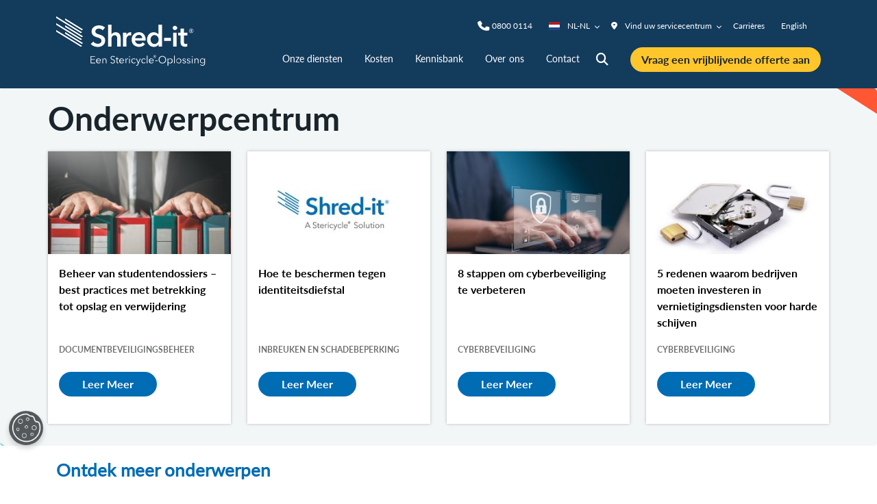

--- FILE ---
content_type: text/html;charset=utf-8
request_url: https://www.shredit.nl/nl-nl/kennisbank/onderwerpen
body_size: 18302
content:

<!DOCTYPE HTML>
<html lang="nl-NL">
    <head>
    <meta charset="UTF-8"/>
    <title>Onderwerpen | Shred-it NL</title>
    
    <meta name="template" content="content-page"/>
    <meta name="viewport" content="width=device-width, initial-scale=1"/>
    
    
    
    
    <script defer="defer" type="text/javascript" src="/.rum/@adobe/helix-rum-js@%5E2/dist/rum-standalone.js"></script>
<link rel="alternate" hreflang="nl-NL" href="https://www.shredit.nl/nl-nl/kennisbank/onderwerpen"/>
    

    
    <link rel="alternate" hreflang="nl-BE" href="https://www.shredit.be/nl-be/kennisbank/onderwerpen"/>
    

    

    <meta charset="utf-8"/>
<meta name="viewport" content="width=device-width, initial-scale=1, shrink-to-fit=no"/>
<meta name="format-detection" content="telephone=no"/>


    <link rel="canonical" href="https://www.shredit.nl/nl-nl/kennisbank/onderwerpen"/>


    
    
    



    
    <script type="application/ld+json">
        {"description":"Veilig en vertrouwelijk papiervernietiging, documentvernietiging en verwijdering van harde schijven voor uw bedrijf. Shred-it - we beschermen wat belangrijk is. Vraag nu een offerte aan!","url":"https://www.shredit.nl/nl-nl","name":"Archief-, papier- en harde schijf vernietiging","@type":"Website","@context":"https://schema.org/"}
    </script>
    <script type="application/ld+json">
        {"logo":"/content/dam/stericycle/global/icons/Stericycle-Logo-with-WPWM-Bigger.svg","contactPoint":{"contactType":null,"telephone":null,"email":null,"contactOption":null,"areaServed":null,"availableLanguages":[],"@type":"ContactPoint"},"description":"Veilig en vertrouwelijk papiervernietiging, documentvernietiging en verwijdering van harde schijven voor uw bedrijf. Shred-it - we beschermen wat belangrijk is. Vraag nu een offerte aan!","url":"https://www.shredit.nl/nl-nl","name":"Archief-, papier- en harde schijf vernietiging","@type":"Organization","@context":"https://schema.org/"}
    </script>
    <script type="application/ld+json">
        {"dateCreated":"2022-09-09T15:39:38Z","dateModified":"2022-11-16T02:48:21Z","url":"https://www.shredit.nl/nl-nl/kennisbank/onderwerpen","name":"Onderwerpen","@type":"WebPage","@context":"https://schema.org/"}
    </script>



    <meta name="twitter:card" content="summary"/>
    
    
    
        <meta name="twitter:title" content="Onderwerpen"/>
    
    
    
    


    
        <meta property="og:locale" content="nl"/>
    
        <meta property="og:title" content="Onderwerpen"/>
    
        <meta property="og:type" content="website"/>
    
        <meta property="og:url" content="https://www.shredit.nl/nl-nl/kennisbank/onderwerpen"/>
    



<meta name="msvalidate.01" content="9852B636ADE71A029015455B619C01DD"/>


    
<link rel="stylesheet" href="/etc.clientlibs/stericycle/clientlibs/clientlib-base.lc-a49e169f41f57a75ecce8c10a244ff9c-lc.min.css" type="text/css">




    <link rel="preconnect" href="https://www.google.com"/>
    <link rel="preconnect" href="https://fonts.google.com/"/>
    <link rel="preconnect" href="https://www.gstatic.com" crossorigin/>

<script type="text/javascript">
    window.digitalData = {
        page: {
            pageInfo: {
                pageID: '60151136\u002Dedeb\u002D4965\u002D895b\u002D1137f57b9b5a',
                brand: 'Shred\u002Dit' == "Stericycle" ? "rwcs" : "sid",
                pageName: 'Onderwerpen',
                destinationURL: window.location.href,
                referringURL: document.referrer,
                sysEnv: '', // "desktop, tablet or mobile",
                author: 'Shred\u002Dit',
                language: 'nl\u002DNL',
                pageURL: window.location.href,
                currentPagePath: '\/content\/shred\u002Dit\/nl\/nl\/kennisbank\/onderwerpen',
                pageType: 'content\u002Dpage',
                pageDescription: '',
                country: 'NL'
            },
            category: {
                primaryCategory: '',
                subCategory: '',
            },
            attributes: {
                analytics: {
                    event: {
                        eventName: null,
                        eventAction: null,
                        eventPoints: null,
                        type: null,
                        timeStamp: new Date(),
                        effect: null,
                        category: {
                            primaryCategory: null,
                            subCategory: null
                        },
                        attributes: {}
                    }
                }
            }
        },
        events: [],
        version: '1.0',
    };

    window.digitalData.newEvent = function (ev) {
        var eventContainer = {}
        var event_ = {
            event: null,
            formType: null,
            formName: null,
            formStep: null,
            searchType: null,
            searchTerm: null,
            searchResultRange: null,
            searchFilters: null,
            timeStamp: new Date(),
            quoteType: null,
            serviceType:null
        };
        if (ev) {
            (ev.event != undefined) ? (event_.event = ev.event) : (event_.event);
            (ev.formType != undefined) ? (event_.formType = ev.formType) : (event_.formType);
            (ev.formName != undefined) ? (event_.formName = ev.formName) : (event_.formName);
            (ev.searchType != undefined) ? (event_.searchType = ev.searchType) : (event_.searchType);
            (ev.searchTerm != undefined) ? (event_.searchTerm = ev.searchTerm) : (event_.searchTerm);
            (ev.searchFilters != undefined) ? (event_.searchFilters = ev.searchFilters) : (event_.searchFilters);
            (ev.searchResultRange != undefined) ? (event_.searchResultRange = ev.searchResultRange) :
                (event_.searchResultRange);
            (ev.timeStamp != undefined) ? (event_.timeStamp = ev.timeStamp) : (event_.timeStamp);
            (ev.formStep != undefined) ? (event_.formStep = ev.formStep) : (event_.formStep);
            (ev.formElement != undefined) ? (event_.formElement = ev.formElement) : (event_.formElement);
            (ev.quoteType != undefined) ? (event_.quoteType = ev.quoteType) : (event_.quoteType);
            (ev.serviceType != undefined) ? (event_.serviceType = ev.serviceType) : (event_.serviceType);
        }

        window.digitalData.events.push(event_);
        window.digitalData.page.attributes.analytics.event = event_;
        return eventContainer;
    };
</script>

    
    

    
        
        <script src="https://cdn.cookielaw.org/scripttemplates/otSDKStub.js" type="text/javascript" charset="UTF-8" data-domain-script="3eccf606-4375-4c7e-a080-c5c23cef6e51">
        </script>
    
    
    <script type="text/javascript">
        function OptanonWrapper() { }
    </script>
    <!-- OneTrust Cookies Consent Notice end-->





    

    
    
    

    

    


        <script type="text/javascript" src="//assets.adobedtm.com/69ddc3de7b21/022e4d026e4d/launch-e21320e8ed46.min.js" async></script>


    
    
<script src="/etc.clientlibs/clientlibs/granite/jquery.lc-7842899024219bcbdb5e72c946870b79-lc.min.js"></script>
<script src="/etc.clientlibs/stericycle/clientlibs/clientlib-dependencies.lc-421f9d09d1b4a61e7c1ea031ab0cdfeb-lc.min.js"></script>



    
    
<link rel="stylesheet" href="/etc.clientlibs/stericycle/clientlibs/clientlib-dependencies.lc-d41d8cd98f00b204e9800998ecf8427e-lc.min.css" type="text/css">
<link rel="stylesheet" href="/etc.clientlibs/stericycle/clientlibs/clientlib-shred-it-site.lc-e4fc1e83c7a47dc371f1eb32ebca08a2-lc.min.css" type="text/css">



    

    
    <link rel="icon" href="/etc.clientlibs/stericycle/clientlibs/clientlib-shred-it-site/resources/images/favicons/favicon.ico"/>

    
    <script>
     window.adobeDataLayer = window.adobeDataLayer || [];
     window.adobeDataLayer.push({
        pageCategory: "",
        pageService: "",
        pageType: ""
    });
</script>
</head>
    <body class="page basicpage" id="page-994ab8fcd9" data-cmp-data-layer-enabled>
        <script>
          window.adobeDataLayer = window.adobeDataLayer || [];
          adobeDataLayer.push({
              page: JSON.parse("{\x22page\u002D994ab8fcd9\x22:{\x22@type\x22:\x22stericycle\/components\/structure\/page\x22,\x22repo:modifyDate\x22:\x222022\u002D11\u002D16T02:48:21Z\x22,\x22dc:title\x22:\x22Onderwerpen\x22,\x22xdm:template\x22:\x22\/conf\/shred\u002Dit\/settings\/wcm\/templates\/content\u002Dpage\x22,\x22xdm:language\x22:\x22nl\u002DNL\x22,\x22xdm:tags\x22:[],\x22repo:path\x22:\x22\/content\/shred\u002Dit\/nl\/nl\/kennisbank\/onderwerpen.html\x22}}"),
              event:'cmp:show',
              eventInfo: {
                  path: 'page.page\u002D994ab8fcd9'
              }
          });
        </script>
        
        
            




            



            <div class="contentcontainer">

    
    <div id="contentcontainer-e32f364824" class="cmp-container">
        


<div class="aem-Grid aem-Grid--12 aem-Grid--default--12 ">
    
    <div class="experiencefragment aem-GridColumn aem-GridColumn--default--12">
<div id="experiencefragment-f3c9974167" class="cmp-experiencefragment cmp-experiencefragment--header">

    
    <div id="contentcontainer-cbb9bc67b4" class="cmp-container">
        


<div class="aem-Grid aem-Grid--12 aem-Grid--default--12 ">
    
    <div class="contentcontainer aem-GridColumn aem-GridColumn--default--12">

    
    <div id="contentcontainer-249811abe6" class="cmp-container">
        


<div class="aem-Grid aem-Grid--12 aem-Grid--default--12 ">
    
    <div class="pageheader aem-GridColumn aem-GridColumn--default--12"><header class="page-header__cmp">
    <div class="page-header__notificationbar-container">

    
    <div id="contentcontainer-7c89eb6408" class="cmp-container">
        


<div class="aem-Grid aem-Grid--12 aem-Grid--default--12 ">
    
    
    
</div>

    </div>

    
</div>

    <div class="page-header__content">
        <div class="page-header__container container">
            <div class="page-header__logo"><div class="logo__cmp">
    <a href="/nl-nl" class="logo__link" aria-label="logo-link">
        
            <img src="/content/dam/shred-it/global/images/logos/SID-LOGO-Dutch-NL-W.svg" alt="Archief-, papier- en harde schijf vernietiging" class=" logo__image"/>
        
    </a>
</div>


    

</div>
            <div class="page-header__site-nav"><div class="site-nav-parent">
    <nav class="site-nav__cmp">
    
        <div class="site-search-bar__wrapper--mobile">
            <button class="site-search-bar__icon fas fa-search" type="button" aria-label="Site Search" data-target=".site-search-bar__cmp" data-hook-toggle="site-search-bar">
            </button>
        </div>
    
        <!-- phone number CTAs -->
        <div class="telephone-number-link__wrapper">
            <button class="telephone-number-link__icon fas fa-phone" type="button" aria-label="Telephone Number" data-target=".telephone-number-link" data-hook-toggle="telephone-number-link">
            </button>
            <div class="telephone-number-link">
                <div class="telephone-number-link__container container">
                    <ul class="telephone-number-link__content">
                        <li class="telephone-number-link__item">


    
</li>
                        <li class="telephone-number-link__item"><a class="cmp-telephonenumberlink" href="tel:0800%200114" aria-label=" Phone"><span class="InfinityNumber">0800 0114</span></a>


    
</li>
                    </ul>
                </div>
            </div>
        </div>
    
        <!-- country/language links (Only Desktop) -->
        <div class="country-language-selector__wrapper country-language-selector__wrapper--desktop">
            
                <button class="country-language-selector__expand" type="button" aria-label="Country/Language selector" data-target=".country-language-selector" data-hook-toggle="country-language-selector">
                    <i class="country-language-selector__flag flag-icon flag-icon-nl"></i>
                    NL-NL
                    <i class="country-language-selector__expand__icon country-language-selector__expand__icon--chevron-down fas fa-chevron-down">
                    </i>
                    <i class="country-language-selector__expand__icon country-language-selector__expand__icon--chevron-up fas fa-chevron-up">
                    </i>
                </button>
            
                
            
                
            
                
            
                
            
                
            
                
            
                
            
                
            
                
            
            <ul class="country-language-selector">
                
            
                <li class="country-language-selector__item">
                    <a class="country-language-selector__link" href="/en-nl" aria-label="site | EN-NL">
                        <i class="country-language-selector__flag flag-icon flag-icon-nl"></i>
                        EN-NL
                    </a>
                </li>
            
                <li class="country-language-selector__item">
                    <a class="country-language-selector__link" href="https://www.shredit.co.uk/en-gb" aria-label="site | GB">
                        <i class="country-language-selector__flag flag-icon flag-icon-gb"></i>
                        GB
                    </a>
                </li>
            
                <li class="country-language-selector__item">
                    <a class="country-language-selector__link" href="https://www.shredit.be/nl-be" aria-label="site | BE">
                        <i class="country-language-selector__flag flag-icon flag-icon-be"></i>
                        BE
                    </a>
                </li>
            
                <li class="country-language-selector__item">
                    <a class="country-language-selector__link" href="https://www.shredit.com/en-ca" aria-label="site | CA">
                        <i class="country-language-selector__flag flag-icon flag-icon-ca"></i>
                        CA
                    </a>
                </li>
            
                <li class="country-language-selector__item">
                    <a class="country-language-selector__link" href="https://www.shredit.de/de-de" aria-label="site | DE">
                        <i class="country-language-selector__flag flag-icon flag-icon-de"></i>
                        DE
                    </a>
                </li>
            
                <li class="country-language-selector__item">
                    <a class="country-language-selector__link" href="https://www.shredit.fr/fr-fr" aria-label="site | FR">
                        <i class="country-language-selector__flag flag-icon flag-icon-fr"></i>
                        FR
                    </a>
                </li>
            
                <li class="country-language-selector__item">
                    <a class="country-language-selector__link" href="https://www.shredit.ie/en-ie" aria-label="site | IE">
                        <i class="country-language-selector__flag flag-icon flag-icon-ie"></i>
                        IE
                    </a>
                </li>
            
                <li class="country-language-selector__item">
                    <a class="country-language-selector__link" href="https://www.shredit.lu/fr-lu" aria-label="site | LU">
                        <i class="country-language-selector__flag flag-icon flag-icon-lu"></i>
                        LU
                    </a>
                </li>
            
                <li class="country-language-selector__item">
                    <a class="country-language-selector__link" href="https://www.shredit.com/en-us" aria-label="site | US">
                        <i class="country-language-selector__flag flag-icon flag-icon-us"></i>
                        US
                    </a>
                </li>
            </ul>
        </div>
        <!-- Location Finder Dropdown -->
        
        
    <div class="cmp-servicelocationsearchbar" data-component="service-location-search-bar" data-input-placeholder="Search" data-search-page="/nl-nl/servicelocaties" data-context="/content/experience-fragments/shred-it/nl/nl/site/header/master/jcr:content/root/container/pageheader_copy/sitenavigation/servicelocationsearchbar">
         <div class="locationSelector__wrapper locationSelector__wrapper--desktop">
            <button class="locationSelector__expand" type="button" aria-label="Country/Language selector" data-target=".locationSelector" data-hook-toggle="locationSelector">
                <i class="locationSelector__flag fas fa-map-marker-alt" aria-hidden="true"></i>
                    
                    Vind uw servicecentrum
                <i class="locationSelector__expand__icon locationSelector__expand__icon--chevron-down fas fa-chevron-down" aria-hidden="true">
                </i>
                <i class="locationSelector__expand__icon locationSelector__expand__icon--chevron-up fas fa-chevron-up" aria-hidden="true">
                </i>
            </button>
            <div class="locationSelector">
                <div class="text ss-font-color--black  ss-vertical-space--bottom-x1 ss-alignment--left aem-GridColumn aem-GridColumn--default--12">
                    <div class="cmp-text">
                        <h6>Vind de jouwe:</h6>
                    </div>
                </div>
                <form class="cmp-form locationSelector__form" data-search-page="/nl-nl/servicelocaties">
                    <label class="locationSelector__label ss-vertical-space--bottom-x1 col-12" for="searchLocationInput">
                    Zoeken op postcode, straat of stad
                    </label>
                    <div class="cmp-form-text col-9">
                        <input id="searchLocationInput" class="cmp-form-text__text form-control locationSelector__input" type="text" placeholder="Search" name="Location" data-cmp-hook-form-text="input" pattern="^.{4,}$"/>
                    </div>
                    <button type="submit" class="locationSelector__button col-3" name="searchLocation" aria-label="Search for Location"><i class="locationSelector__button--icon fas fa-caret-right " aria-hidden="true"></i></Button>
                </form>
                <div class="ss-alignment--left col-12">
                    <a class="locationSelector__link" href="/nl-nl/servicelocaties"><i class="fas fa-map-marker-alt" aria-hidden="true"></i>Servicelocaties </a>
                </div>
            </div>
        </div>
    </div>

        <div class="single-links__wrapper single-links__wrapper--desktop">
            
                <a class="single-links__link" href="https://careers.stericycle.com/" aria-label="nav | Carrières" target="_blank">
                        Carrières <i class="fas fa-external-link-alt"></i>
                </a>
            
                <a class="single-links__link" href="/en-nl" aria-label="nav | English" target="_self">
                        English 
                </a>
            
        </div>
    
        <!-- sign in links (Only Desktop) -->
        <div class="sign-in-links__wrapper sign-in-links__wrapper--desktop">
            
            
        </div>
    </nav>
    <nav class="site-nav__cmp">
        <!-- site navigation (Only Desktop) -->
        <ul class="site-nav site-nav--desktop">
            <li class="site-nav__item ">
                <a class="site-nav__link" href="/nl-nl/diensten" aria-label="nav | Onze diensten" target="_self">
                    Onze diensten 
                </a>
    
                <div class="site-nav__panel site-nav__panel--columns site-nav__panel--images container">
    
                    
                    <ul class="site-nav__column container col-lg">
                        <li class="site-nav__column__item col-lg">
                            
    
                            <ul class="site-nav__column__list  site-nav__column__list--images">
                                <li class="site-nav__column__list__item site-nav__column__list__item--row">
                                    <a class="site-nav__column__list__item__image__link  site-nav__column__list__item__image__link--images" href="/nl-nl/diensten/archiefvernietiging" aria-label="nav | Onze diensten |  | Archiefvernietiging" target="_self">
                                        <img src="/content/dam/shred-it/global/icons/service/Service-One-Time-Shredding-Icon_W.svg" class="site-nav__column__list__item__image" alt="nav icon"/>
                                    </a>
    
                                    <a class="site-nav__column__list__item__link  site-nav__column__list__item__link--images" href="/nl-nl/diensten/archiefvernietiging" aria-label="nav | Onze diensten |  | Archiefvernietiging" target="_self">
                                        Archiefvernietiging <br/>
                                        <span class="site-nav__column__list__item__link__description"> Wij helpen u bij uw archiefvernietiging, beveiligd en betrouwbaar. Dit kan bij ons gebeuren, of bij u op locatie. Voorkom datalekken en fraude.</span>
                                    </a>
                                    
                                </li>
                            
                                <li class="site-nav__column__list__item site-nav__column__list__item--row">
                                    <a class="site-nav__column__list__item__image__link  site-nav__column__list__item__image__link--images" href="/nl-nl/diensten/eenmalige-papier-en-archiefvernietiging" aria-label="nav | Onze diensten |  | Eenmalig Archiefvernietiging " target="_self">
                                        <img src="/content/dam/shred-it/global/icons/service/Service-One-Time-Shredding-Icon_W.svg" class="site-nav__column__list__item__image" alt="nav icon"/>
                                    </a>
    
                                    <a class="site-nav__column__list__item__link  site-nav__column__list__item__link--images" href="/nl-nl/diensten/eenmalige-papier-en-archiefvernietiging" aria-label="nav | Onze diensten |  | Eenmalig Archiefvernietiging " target="_self">
                                        Eenmalig Archiefvernietiging  <br/>
                                        <span class="site-nav__column__list__item__link__description"> Begint uw kantoor er rommelig uit te zien? Ontdek Shred-it&#39;s eenmalige versnipperservice die helpt om de vertrouwelijke informatie in uw kantoor te beschermen.</span>
                                    </a>
                                    
                                </li>
                            
                                <li class="site-nav__column__list__item site-nav__column__list__item--row">
                                    <a class="site-nav__column__list__item__image__link  site-nav__column__list__item__image__link--images" href="/nl-nl/diensten/elektronische-data-media-vernietiging" aria-label="nav | Onze diensten |  | Mediavernietiging" target="_self">
                                        <img src="/content/dam/shred-it/global/icons/service/Service-Media-Drive-Icon_W.svg" class="site-nav__column__list__item__image" alt="nav icon"/>
                                    </a>
    
                                    <a class="site-nav__column__list__item__link  site-nav__column__list__item__link--images" href="/nl-nl/diensten/elektronische-data-media-vernietiging" aria-label="nav | Onze diensten |  | Mediavernietiging" target="_self">
                                        Mediavernietiging <br/>
                                        <span class="site-nav__column__list__item__link__description"> Naast papier zijn er ook andere vormen van vertrouwelijke informatie: we vernietigen cd-roms, USB-sticks en datatapes.</span>
                                    </a>
                                    
                                </li>
                            
                                <li class="site-nav__column__list__item site-nav__column__list__item--row">
                                    <a class="site-nav__column__list__item__image__link  site-nav__column__list__item__image__link--images" href="/nl-nl/diensten/mobiele-archiefvernietiging" aria-label="nav | Onze diensten |  | Mobiele Archiefvernietiging" target="_self">
                                        <img src="/content/dam/shred-it/global/icons/service/Service-Mobile-Onsite-Icon_W.svg" class="site-nav__column__list__item__image" alt="nav icon"/>
                                    </a>
    
                                    <a class="site-nav__column__list__item__link  site-nav__column__list__item__link--images" href="/nl-nl/diensten/mobiele-archiefvernietiging" aria-label="nav | Onze diensten |  | Mobiele Archiefvernietiging" target="_self">
                                        Mobiele Archiefvernietiging <br/>
                                        <span class="site-nav__column__list__item__link__description"> Office begint er rommelig uit te zien? Ontdek shred-it&#39;s mobiele shredderservice die ons helpt om de vertrouwelijke informatie in uw kantoor te beschermen.</span>
                                    </a>
                                    
                                </li>
                            
                                <li class="site-nav__column__list__item site-nav__column__list__item--row">
                                    <a class="site-nav__column__list__item__image__link  site-nav__column__list__item__image__link--images" href="/nl-nl/diensten/regelmatige-papier-en-archiefvernietiging" aria-label="nav | Onze diensten |  | Regelmatig gepland papier versnipperen" target="_self">
                                        <img src="/content/dam/shred-it/global/icons/service/Service-Regularly-Schedule-Shredding-Icon_W.svg" class="site-nav__column__list__item__image" alt="nav icon"/>
                                    </a>
    
                                    <a class="site-nav__column__list__item__link  site-nav__column__list__item__link--images" href="/nl-nl/diensten/regelmatige-papier-en-archiefvernietiging" aria-label="nav | Onze diensten |  | Regelmatig gepland papier versnipperen" target="_self">
                                        Regelmatig gepland papier versnipperen <br/>
                                        <span class="site-nav__column__list__item__link__description"> Ontdek hoe regelmatig geplande papierversnipperservices uw bedrijf beschermen tegen een inbreuk op de informatie. </span>
                                    </a>
                                    
                                </li>
                            
                                <li class="site-nav__column__list__item site-nav__column__list__item--row">
                                    <a class="site-nav__column__list__item__image__link  site-nav__column__list__item__image__link--images" href="/nl-nl/diensten/vernietigen-versnipperen-speciale-producten" aria-label="nav | Onze diensten |  | Speciale shredderservice" target="_self">
                                        <img src="/content/dam/shred-it/global/icons/service/Service-Specialty-Drive-Icon_W.svg" class="site-nav__column__list__item__image" alt="nav icon"/>
                                    </a>
    
                                    <a class="site-nav__column__list__item__link  site-nav__column__list__item__link--images" href="/nl-nl/diensten/vernietigen-versnipperen-speciale-producten" aria-label="nav | Onze diensten |  | Speciale shredderservice" target="_self">
                                        Speciale shredderservice <br/>
                                        <span class="site-nav__column__list__item__link__description"> Speciale versnippering zorgt ervoor dat uw bedrijfseigen informatie, merkmaterialen en andere belangrijke items uit verkeerde handen worden gehouden en veilig worden vernietigd.</span>
                                    </a>
                                    
                                </li>
                            </ul>
                        </li>
                    </ul>
    
                    
                    
    
                    
                    
                </div>
            </li>
        
            <li class="site-nav__item ">
                <a class="site-nav__link" href="/nl-nl/kosten-papier-archiefvernietiging" aria-label="nav | Kosten" target="_self">
                    Kosten 
                </a>
    
                
            </li>
        
            <li class="site-nav__item site-nav__item--active">
                <a class="site-nav__link" href="/nl-nl/kennisbank" aria-label="nav | Kennisbank" target="_self">
                    Kennisbank 
                </a>
    
                <div class="site-nav__panel site-nav__panel--columns container">
    
                    
                    <ul class="site-nav__column container col-lg">
                        <li class="site-nav__column__item col-lg">
                            <h6 class="site-nav__column__item__title">
                                
                                
                                    Kennisbank
                                
                            </h6>
    
                            <ul class="site-nav__column__list  ">
                                <li class="site-nav__column__list__item ">
                                    
    
                                    <a class="site-nav__column__list__item__link " href="/nl-nl/blog" aria-label="nav | Kennisbank | Kennisbank | Blog" target="_self">
                                        Blog <br/>
                                        
                                    </a>
                                    
                                </li>
                            
                                <li class="site-nav__column__list__item ">
                                    
    
                                    <a class="site-nav__column__list__item__link " href="/nl-nl/kennisbank/infografieken" aria-label="nav | Kennisbank | Kennisbank | Infografieken" target="_self">
                                        Infografieken <br/>
                                        
                                    </a>
                                    
                                </li>
                            
                                <li class="site-nav__column__list__item ">
                                    
    
                                    <a class="site-nav__column__list__item__link " href="/nl-nl/kennisbank/informatiefiches" aria-label="nav | Kennisbank | Kennisbank | Informatiefiches" target="_self">
                                        Informatiefiches <br/>
                                        
                                    </a>
                                    
                                </li>
                            
                                <li class="site-nav__column__list__item ">
                                    
    
                                    <a class="site-nav__column__list__item__link " href="/nl-nl/kennisbank/onderwerpen" aria-label="nav | Kennisbank | Kennisbank | Onderwerpen" target="_self">
                                        Onderwerpen <br/>
                                        
                                    </a>
                                    
                                </li>
                            
                                <li class="site-nav__column__list__item ">
                                    
    
                                    <a class="site-nav__column__list__item__link " href="/nl-nl/kennisbank/videos" aria-label="nav | Kennisbank | Kennisbank | Videos" target="_self">
                                        Videos <br/>
                                        
                                    </a>
                                    
                                </li>
                            
                                <li class="site-nav__column__list__item ">
                                    
    
                                    <a class="site-nav__column__list__item__link " href="/nl-nl/kennisbank/veelgestelde-vragen" aria-label="nav | Kennisbank | Kennisbank | Veelgestelde vragen" target="_self">
                                        Veelgestelde vragen <br/>
                                        
                                    </a>
                                    
                                </li>
                            </ul>
                        </li>
                    </ul>
    
                    
                    
    
                    
                    
                </div>
            </li>
        
            <li class="site-nav__item ">
                <a class="site-nav__link" href="/nl-nl/over-ons" aria-label="nav | Over ons" target="_self">
                    Over ons 
                </a>
    
                <div class="site-nav__panel site-nav__panel--columns container">
    
                    
                    <ul class="site-nav__column container col-lg">
                        <li class="site-nav__column__item col-lg">
                            <h6 class="site-nav__column__item__title">
                                
                                
                                    Bedrijfsoverzicht
                                
                            </h6>
    
                            <ul class="site-nav__column__list  ">
                                <li class="site-nav__column__list__item ">
                                    
    
                                    <a class="site-nav__column__list__item__link " href="/nl-nl/over-ons/bedrijfsoverzicht/wie-we-zijn" aria-label="nav | Over ons | Bedrijfsoverzicht | Wie we zijn" target="_self">
                                        Wie we zijn <br/>
                                        
                                    </a>
                                    
                                </li>
                            
                                <li class="site-nav__column__list__item ">
                                    
    
                                    <a class="site-nav__column__list__item__link " href="/nl-nl/servicelocaties" aria-label="nav | Over ons | Bedrijfsoverzicht | Locaties" target="_self">
                                        Locaties <br/>
                                        
                                    </a>
                                    
                                </li>
                            
                                <li class="site-nav__column__list__item ">
                                    
    
                                    <a class="site-nav__column__list__item__link " href="/nl-nl/over-ons/mediacontacten" aria-label="nav | Over ons | Bedrijfsoverzicht | Mediacontacten " target="_self">
                                        Mediacontacten  <br/>
                                        
                                    </a>
                                    
                                </li>
                            </ul>
                        </li>
                    
                        <li class="site-nav__column__item col-lg">
                            <h6 class="site-nav__column__item__title">
                                
                                
                                    Maatschappelijke Verantwoordelijkheid
                                
                            </h6>
    
                            <ul class="site-nav__column__list  ">
                                <li class="site-nav__column__list__item ">
                                    
    
                                    <a class="site-nav__column__list__item__link " href="/nl-nl/over-ons" aria-label="nav | Over ons | Maatschappelijke Verantwoordelijkheid | Maatschappelijke verantwoordelijkheid" target="_self">
                                        Maatschappelijke verantwoordelijkheid <br/>
                                        
                                    </a>
                                    
                                </li>
                            
                                <li class="site-nav__column__list__item ">
                                    
    
                                    <a class="site-nav__column__list__item__link " href="/nl-nl/over-ons/sociale-verantwoordelijkheid/beleid-en-posities" aria-label="nav | Over ons | Maatschappelijke Verantwoordelijkheid | Beleid en posities" target="_self">
                                        Beleid en posities <br/>
                                        
                                    </a>
                                    
                                </li>
                            </ul>
                        </li>
                    
                        <li class="site-nav__column__item col-lg">
                            <h6 class="site-nav__column__item__title">
                                
                                
                                    Carrières
                                
                            </h6>
    
                            <ul class="site-nav__column__list  ">
                                <li class="site-nav__column__list__item ">
                                    
    
                                    <a class="site-nav__column__list__item__link " href="/nl-nl/over-ons/carrieres/onze-cultuur" aria-label="nav | Over ons | Carrières | Onze cultuur " target="_self">
                                        Onze cultuur  <br/>
                                        
                                    </a>
                                    
                                </li>
                            </ul>
                        </li>
                    </ul>
    
                    
                    
    
                    
                    
                </div>
            </li>
        
            <li class="site-nav__item ">
                <a class="site-nav__link" href="/nl-nl/contact" aria-label="nav | Contact" target="_self">
                    Contact 
                </a>
    
                
            </li>
        
            
        </ul>
    
        <!-- search button -->
        <div class="site-search-bar__wrapper">
            <button class="site-search-bar__icon fas fa-search" type="button" aria-label="Site Search" data-target=".site-search-bar__cmp" data-hook-toggle="site-search-bar">
            </button>
        </div>
    
        
    
        <!-- quote CTA TBD (Only Desktop) -->
        
        <div class="cmp-modal-form-cta__wrapper cmp-modal-form-cta__wrapper--desktop"><a aria-label="Vraag een vrijblijvende offerte aan" data-bs-toggle="modal" data-bs-target="#request-quote-form-nl-nl" data-form-id="#request-quote-form-nl-nl" class="cmp-modal-form-cta btn btn-primary">
    Vraag een vrijblijvende offerte aan
</a></div>
        
        
    
    
    
        <!-- Site Nav (!Desktop) -->
        <div class="site-nav__wrapper site-nav__wrapper--mobile">
            <button class="site-nav__bars fas fa-bars" type="button" aria-label="Menu" data-target=".site-nav__content" data-hook-toggle="site-nav">
            </button>
            <div class="site-nav__content">
                <!-- site navigation -->
                <ul class="site-nav">
                    
                        
                            <li class="site-nav__item site-nav__item--has-child ">
                                <div class="site-nav__item__header">
                                    <button class="site-nav__item__chevron site-nav__item__chevron--left fas fa-chevron-left" type="button" aria-label="Collapse" data-target=".site-nav__item" data-parent=".site-nav__content" data-hook-toggle="site-nav-item"></button>
                                    <a class="site-nav__link mobile" href="/nl-nl/diensten" aria-label="nav mobile | Onze diensten" target="_self">
                                        Onze diensten </a>
                                    <button class="site-nav__item__chevron site-nav__item__chevron--right fas fa-chevron-right" type="button" aria-label="Expand" data-target=".site-nav__item" data-parent=".site-nav__content" data-hook-toggle="site-nav-item"></button>
                                </div>
        
                                <div class="site-nav__panel">
        
                                    
                                    <div class="site-nav__column">
                                        <div class="site-nav__column__item site-nav__column__item--no-column-heading-title">
                                            <div class="site-nav__column__item__title">
                                                <button class="site-nav__column__item__chevron site-nav__column__item__chevron--left fas fa-chevron-left" type="button" aria-label="Collapse" data-target=".site-nav__column__item" data-parent=".site-nav__item" data-hook-toggle="site-nav-item"></button>
                                                
                                                <div class="site-nav__column__item__title__link">
                                                    
                                                </div>
                                                <button class="site-nav__column__item__chevron site-nav__column__item__chevron--right fas fa-chevron-right" type="button" aria-label="Expand" data-target=".site-nav__column__item" data-parent=".site-nav__item" data-hook-toggle="site-nav-item"></button>
                                            </div>
                                            <ul class="site-nav__column__list">
                                                <li class="site-nav__column__list__item">
                                                    <a class="site-nav__column__list__item__link" href="/nl-nl/diensten/archiefvernietiging" aria-label="nav | Onze diensten |  | Archiefvernietiging" target="_self">
                                                        Archiefvernietiging 
                                                    </a>
                                                    
                                                </li>
                                            
                                                <li class="site-nav__column__list__item">
                                                    <a class="site-nav__column__list__item__link" href="/nl-nl/diensten/eenmalige-papier-en-archiefvernietiging" aria-label="nav | Onze diensten |  | Eenmalig Archiefvernietiging " target="_self">
                                                        Eenmalig Archiefvernietiging  
                                                    </a>
                                                    
                                                </li>
                                            
                                                <li class="site-nav__column__list__item">
                                                    <a class="site-nav__column__list__item__link" href="/nl-nl/diensten/elektronische-data-media-vernietiging" aria-label="nav | Onze diensten |  | Mediavernietiging" target="_self">
                                                        Mediavernietiging 
                                                    </a>
                                                    
                                                </li>
                                            
                                                <li class="site-nav__column__list__item">
                                                    <a class="site-nav__column__list__item__link" href="/nl-nl/diensten/mobiele-archiefvernietiging" aria-label="nav | Onze diensten |  | Mobiele Archiefvernietiging" target="_self">
                                                        Mobiele Archiefvernietiging 
                                                    </a>
                                                    
                                                </li>
                                            
                                                <li class="site-nav__column__list__item">
                                                    <a class="site-nav__column__list__item__link" href="/nl-nl/diensten/regelmatige-papier-en-archiefvernietiging" aria-label="nav | Onze diensten |  | Regelmatig gepland papier versnipperen" target="_self">
                                                        Regelmatig gepland papier versnipperen 
                                                    </a>
                                                    
                                                </li>
                                            
                                                <li class="site-nav__column__list__item">
                                                    <a class="site-nav__column__list__item__link" href="/nl-nl/diensten/vernietigen-versnipperen-speciale-producten" aria-label="nav | Onze diensten |  | Speciale shredderservice" target="_self">
                                                        Speciale shredderservice 
                                                    </a>
                                                    
                                                </li>
                                            </ul>
                                        </div>
                                    </div>
        
                                    
                                    
        
                                    
                                    
                                </div>
                            </li>
                        
        
                        
                    
                
                    
                        
        
                        
                            <li class="site-nav__item site-nav__item--has-child ">
                                <div class="site-nav__item__header">
                                    <a class="site-nav__link" href="/nl-nl/kosten-papier-archiefvernietiging" aria-label="nav | Kosten">Kosten</a>
                                </div>
                            </li>
                        
                    
                
                    
                        
                            <li class="site-nav__item site-nav__item--has-child site-nav__item--active">
                                <div class="site-nav__item__header">
                                    <button class="site-nav__item__chevron site-nav__item__chevron--left fas fa-chevron-left" type="button" aria-label="Collapse" data-target=".site-nav__item" data-parent=".site-nav__content" data-hook-toggle="site-nav-item"></button>
                                    <a class="site-nav__link mobile" href="/nl-nl/kennisbank" aria-label="nav mobile | Kennisbank" target="_self">
                                        Kennisbank </a>
                                    <button class="site-nav__item__chevron site-nav__item__chevron--right fas fa-chevron-right" type="button" aria-label="Expand" data-target=".site-nav__item" data-parent=".site-nav__content" data-hook-toggle="site-nav-item"></button>
                                </div>
        
                                <div class="site-nav__panel">
        
                                    
                                    <div class="site-nav__column">
                                        <div class="site-nav__column__item ">
                                            <div class="site-nav__column__item__title">
                                                <button class="site-nav__column__item__chevron site-nav__column__item__chevron--left fas fa-chevron-left" type="button" aria-label="Collapse" data-target=".site-nav__column__item" data-parent=".site-nav__item" data-hook-toggle="site-nav-item"></button>
                                                
                                                <div class="site-nav__column__item__title__link">
                                                    Kennisbank
                                                </div>
                                                <button class="site-nav__column__item__chevron site-nav__column__item__chevron--right fas fa-chevron-right" type="button" aria-label="Expand" data-target=".site-nav__column__item" data-parent=".site-nav__item" data-hook-toggle="site-nav-item"></button>
                                            </div>
                                            <ul class="site-nav__column__list">
                                                <li class="site-nav__column__list__item">
                                                    <a class="site-nav__column__list__item__link" href="/nl-nl/blog" aria-label="nav | Kennisbank | Kennisbank | Blog" target="_self">
                                                        Blog 
                                                    </a>
                                                    
                                                </li>
                                            
                                                <li class="site-nav__column__list__item">
                                                    <a class="site-nav__column__list__item__link" href="/nl-nl/kennisbank/infografieken" aria-label="nav | Kennisbank | Kennisbank | Infografieken" target="_self">
                                                        Infografieken 
                                                    </a>
                                                    
                                                </li>
                                            
                                                <li class="site-nav__column__list__item">
                                                    <a class="site-nav__column__list__item__link" href="/nl-nl/kennisbank/informatiefiches" aria-label="nav | Kennisbank | Kennisbank | Informatiefiches" target="_self">
                                                        Informatiefiches 
                                                    </a>
                                                    
                                                </li>
                                            
                                                <li class="site-nav__column__list__item">
                                                    <a class="site-nav__column__list__item__link" href="/nl-nl/kennisbank/onderwerpen" aria-label="nav | Kennisbank | Kennisbank | Onderwerpen" target="_self">
                                                        Onderwerpen 
                                                    </a>
                                                    
                                                </li>
                                            
                                                <li class="site-nav__column__list__item">
                                                    <a class="site-nav__column__list__item__link" href="/nl-nl/kennisbank/videos" aria-label="nav | Kennisbank | Kennisbank | Videos" target="_self">
                                                        Videos 
                                                    </a>
                                                    
                                                </li>
                                            
                                                <li class="site-nav__column__list__item">
                                                    <a class="site-nav__column__list__item__link" href="/nl-nl/kennisbank/veelgestelde-vragen" aria-label="nav | Kennisbank | Kennisbank | Veelgestelde vragen" target="_self">
                                                        Veelgestelde vragen 
                                                    </a>
                                                    
                                                </li>
                                            </ul>
                                        </div>
                                    </div>
        
                                    
                                    
        
                                    
                                    
                                </div>
                            </li>
                        
        
                        
                    
                
                    
                        
                            <li class="site-nav__item site-nav__item--has-child ">
                                <div class="site-nav__item__header">
                                    <button class="site-nav__item__chevron site-nav__item__chevron--left fas fa-chevron-left" type="button" aria-label="Collapse" data-target=".site-nav__item" data-parent=".site-nav__content" data-hook-toggle="site-nav-item"></button>
                                    <a class="site-nav__link mobile" href="/nl-nl/over-ons" aria-label="nav mobile | Over ons" target="_self">
                                        Over ons </a>
                                    <button class="site-nav__item__chevron site-nav__item__chevron--right fas fa-chevron-right" type="button" aria-label="Expand" data-target=".site-nav__item" data-parent=".site-nav__content" data-hook-toggle="site-nav-item"></button>
                                </div>
        
                                <div class="site-nav__panel">
        
                                    
                                    <div class="site-nav__column">
                                        <div class="site-nav__column__item ">
                                            <div class="site-nav__column__item__title">
                                                <button class="site-nav__column__item__chevron site-nav__column__item__chevron--left fas fa-chevron-left" type="button" aria-label="Collapse" data-target=".site-nav__column__item" data-parent=".site-nav__item" data-hook-toggle="site-nav-item"></button>
                                                
                                                <div class="site-nav__column__item__title__link">
                                                    Bedrijfsoverzicht
                                                </div>
                                                <button class="site-nav__column__item__chevron site-nav__column__item__chevron--right fas fa-chevron-right" type="button" aria-label="Expand" data-target=".site-nav__column__item" data-parent=".site-nav__item" data-hook-toggle="site-nav-item"></button>
                                            </div>
                                            <ul class="site-nav__column__list">
                                                <li class="site-nav__column__list__item">
                                                    <a class="site-nav__column__list__item__link" href="/nl-nl/over-ons/bedrijfsoverzicht/wie-we-zijn" aria-label="nav | Over ons | Bedrijfsoverzicht | Wie we zijn" target="_self">
                                                        Wie we zijn 
                                                    </a>
                                                    
                                                </li>
                                            
                                                <li class="site-nav__column__list__item">
                                                    <a class="site-nav__column__list__item__link" href="/nl-nl/servicelocaties" aria-label="nav | Over ons | Bedrijfsoverzicht | Locaties" target="_self">
                                                        Locaties 
                                                    </a>
                                                    
                                                </li>
                                            
                                                <li class="site-nav__column__list__item">
                                                    <a class="site-nav__column__list__item__link" href="/nl-nl/over-ons/mediacontacten" aria-label="nav | Over ons | Bedrijfsoverzicht | Mediacontacten " target="_self">
                                                        Mediacontacten  
                                                    </a>
                                                    
                                                </li>
                                            </ul>
                                        </div>
                                    
                                        <div class="site-nav__column__item ">
                                            <div class="site-nav__column__item__title">
                                                <button class="site-nav__column__item__chevron site-nav__column__item__chevron--left fas fa-chevron-left" type="button" aria-label="Collapse" data-target=".site-nav__column__item" data-parent=".site-nav__item" data-hook-toggle="site-nav-item"></button>
                                                
                                                <div class="site-nav__column__item__title__link">
                                                    Maatschappelijke Verantwoordelijkheid
                                                </div>
                                                <button class="site-nav__column__item__chevron site-nav__column__item__chevron--right fas fa-chevron-right" type="button" aria-label="Expand" data-target=".site-nav__column__item" data-parent=".site-nav__item" data-hook-toggle="site-nav-item"></button>
                                            </div>
                                            <ul class="site-nav__column__list">
                                                <li class="site-nav__column__list__item">
                                                    <a class="site-nav__column__list__item__link" href="/nl-nl/over-ons" aria-label="nav | Over ons | Maatschappelijke Verantwoordelijkheid | Maatschappelijke verantwoordelijkheid" target="_self">
                                                        Maatschappelijke verantwoordelijkheid 
                                                    </a>
                                                    
                                                </li>
                                            
                                                <li class="site-nav__column__list__item">
                                                    <a class="site-nav__column__list__item__link" href="/nl-nl/over-ons/sociale-verantwoordelijkheid/beleid-en-posities" aria-label="nav | Over ons | Maatschappelijke Verantwoordelijkheid | Beleid en posities" target="_self">
                                                        Beleid en posities 
                                                    </a>
                                                    
                                                </li>
                                            </ul>
                                        </div>
                                    
                                        <div class="site-nav__column__item ">
                                            <div class="site-nav__column__item__title">
                                                <button class="site-nav__column__item__chevron site-nav__column__item__chevron--left fas fa-chevron-left" type="button" aria-label="Collapse" data-target=".site-nav__column__item" data-parent=".site-nav__item" data-hook-toggle="site-nav-item"></button>
                                                
                                                <div class="site-nav__column__item__title__link">
                                                    Carrières
                                                </div>
                                                <button class="site-nav__column__item__chevron site-nav__column__item__chevron--right fas fa-chevron-right" type="button" aria-label="Expand" data-target=".site-nav__column__item" data-parent=".site-nav__item" data-hook-toggle="site-nav-item"></button>
                                            </div>
                                            <ul class="site-nav__column__list">
                                                <li class="site-nav__column__list__item">
                                                    <a class="site-nav__column__list__item__link" href="/nl-nl/over-ons/carrieres/onze-cultuur" aria-label="nav | Over ons | Carrières | Onze cultuur " target="_self">
                                                        Onze cultuur  
                                                    </a>
                                                    
                                                </li>
                                            </ul>
                                        </div>
                                    </div>
        
                                    
                                    
        
                                    
                                    
                                </div>
                            </li>
                        
        
                        
                    
                
                    
                        
        
                        
                            <li class="site-nav__item site-nav__item--has-child ">
                                <div class="site-nav__item__header">
                                    <a class="site-nav__link" href="/nl-nl/contact" aria-label="nav | Contact">Contact</a>
                                </div>
                            </li>
                        
                    
                
                    
                        
        
                        
                            <li class="site-nav__item site-nav__item--has-child ">
                                <div class="site-nav__item__header">
                                    <a class="site-nav__link" href="/nl-nl/servicelocaties" aria-label="nav | Locaties">Locaties</a>
                                </div>
                            </li>
                        
                    
                </ul>
    
                <!-- country/language links -->
                <ul class="country-language-selector">
                    <li class="country-language-selector__item country-language-selector__item--active">
                        <button class="country-language-selector__item__chevron country-language-selector__item__chevron--left" type="button" aria-label="Expand" data-target=".country-language-selector__item" data-parent=".site-nav__content" data-hook-toggle="site-nav-item">
                            <i class="fas fa-chevron-left"></i>
                            <span class="country-language-selector__link">
                                Country
                            </span>
                        </button>
                        
                        <button class="country-language-selector__item__chevron country-language-selector__item__chevron--right" type="button" aria-label="Collapse" data-target=".country-language-selector__item" data-parent=".site-nav__content" data-hook-toggle="site-nav-item">
                            <span class="country-language-selector__link">
                                <i class="country-language-selector__flag flag-icon flag-icon-nl"></i>
                                NL-NL
                            </span>
                            <i class="fas fa-chevron-right"></i>
                        </button>
                    </li>
                
                    <li class="country-language-selector__item ">
                        
                        <a class="country-language-selector__link" href="/en-nl" aria-label="login | EN-NL">
                            <i class="country-language-selector__flag flag-icon flag-icon-nl"></i>
                            EN-NL
                        </a>
                        
                    </li>
                
                    <li class="country-language-selector__item ">
                        
                        <a class="country-language-selector__link" href="https://www.shredit.co.uk/en-gb" aria-label="login | GB">
                            <i class="country-language-selector__flag flag-icon flag-icon-gb"></i>
                            GB
                        </a>
                        
                    </li>
                
                    <li class="country-language-selector__item ">
                        
                        <a class="country-language-selector__link" href="https://www.shredit.be/nl-be" aria-label="login | BE">
                            <i class="country-language-selector__flag flag-icon flag-icon-be"></i>
                            BE
                        </a>
                        
                    </li>
                
                    <li class="country-language-selector__item ">
                        
                        <a class="country-language-selector__link" href="https://www.shredit.com/en-ca" aria-label="login | CA">
                            <i class="country-language-selector__flag flag-icon flag-icon-ca"></i>
                            CA
                        </a>
                        
                    </li>
                
                    <li class="country-language-selector__item ">
                        
                        <a class="country-language-selector__link" href="https://www.shredit.de/de-de" aria-label="login | DE">
                            <i class="country-language-selector__flag flag-icon flag-icon-de"></i>
                            DE
                        </a>
                        
                    </li>
                
                    <li class="country-language-selector__item ">
                        
                        <a class="country-language-selector__link" href="https://www.shredit.fr/fr-fr" aria-label="login | FR">
                            <i class="country-language-selector__flag flag-icon flag-icon-fr"></i>
                            FR
                        </a>
                        
                    </li>
                
                    <li class="country-language-selector__item ">
                        
                        <a class="country-language-selector__link" href="https://www.shredit.ie/en-ie" aria-label="login | IE">
                            <i class="country-language-selector__flag flag-icon flag-icon-ie"></i>
                            IE
                        </a>
                        
                    </li>
                
                    <li class="country-language-selector__item ">
                        
                        <a class="country-language-selector__link" href="https://www.shredit.lu/fr-lu" aria-label="login | LU">
                            <i class="country-language-selector__flag flag-icon flag-icon-lu"></i>
                            LU
                        </a>
                        
                    </li>
                
                    <li class="country-language-selector__item ">
                        
                        <a class="country-language-selector__link" href="https://www.shredit.com/en-us" aria-label="login | US">
                            <i class="country-language-selector__flag flag-icon flag-icon-us"></i>
                            US
                        </a>
                        
                    </li>
                </ul>
                <div class="single-links__wrapper single-links__wrapper--mobile">
                    
                        <a class="single-links__link" href="https://careers.stericycle.com/" aria-label="nav | Carrières" target="_blank">
                                Carrières <i class="fas fa-external-link-alt"></i>
                        </a>
                    
                        <a class="single-links__link" href="/en-nl" aria-label="nav | English" target="_self">
                                English 
                        </a>
                    
                </div>
                
                <!-- sign-in links -->
                
    
                <!-- quote CTA TBD -->
                <div class="cmp-modal-form-cta__wrapper"><a aria-label="Vraag een vrijblijvende offerte aan" data-bs-toggle="modal" data-bs-target="#request-quote-form-nl-nl" data-form-id="#request-quote-form-nl-nl" class="cmp-modal-form-cta btn btn-primary">
    Vraag een vrijblijvende offerte aan
</a></div>
            </div>
            <div class="site-nav__backdrop" data-target=".site-nav__content" data-hook-toggle="site-nav"></div>
        </div>
    </nav>
    </div></div>
        </div>
        <!-- search form -->
        
    
    <div class="site-search-bar__cmp" data-component="site-search-bar" data-results-for-message="Search results for &#34;{0}&#34;" data-input-placeholder="Search" data-search-page="/nl-nl/zoekresultaten" data-current-page-path="/content/shred-it/nl/nl/kennisbank/onderwerpen" data-context="/content/experience-fragments/shred-it/nl/nl/site/header/master/jcr:content/root/container/pageheader_copy/sitesearchbar">
    </div>

    </div>
</header></div>

    
</div>

    </div>

    
</div>

    
</div>

    </div>

    
</div>

    
</div>
<div class="contentcontainer aem-GridColumn aem-GridColumn--default--12">

    
    <div id="contentcontainer-c62d4948a9" class="cmp-container">
        


<div class="aem-Grid aem-Grid--12 aem-Grid--default--12 ">
    
    
    
</div>

    </div>

    
</div>
<div class="contentcontainer aem-GridColumn aem-GridColumn--default--12">

    
    <div id="contentcontainer-9bc525c682" class="cmp-container">
        


<div class="aem-Grid aem-Grid--12 aem-Grid--default--12 ">
    
    <div class="pagesectionwithbackgroundimage responsivegrid ss-v-space--small aem-GridColumn aem-GridColumn--default--12">
    <div class=" cmp-pagesectionwithbackgroundimage cmp-pagesectionwithbackgroundimage--has-background " style="background-position: top center;
                background-size: cover;
                background-image: url(/content/dam/shred-it/global/images/homepage/Mobile-Hero-Banner-Gray.svg)">
        <div class="cmp-pagesectionwithbackgroundimage__contentWrapper">
            


<div class="aem-Grid aem-Grid--12 aem-Grid--default--12 ">
    
    <div class="text aem-GridColumn aem-GridColumn--default--12">

<h1>Onderwerpcentrum</h1>


    


</div>
<div class="teaserlist ss-separator--boxed aem-GridColumn aem-GridColumn--default--12"><ul class="cmp-teaserlist">
    <li class="cmp-teaserlist__item">
        
    
        <div class="page-teaser">
            <a href="/nl-nl/blog/informatiebeveiliging/best-practices-en-tips-voor-het-beheer-van-studentendossiers" aria-label="Beheer van studentendossiers – best practices met betrekking tot opslag en verwijdering" class="page-teaser__link">
                <div class="page-teaser__image">
                    <picture class="page-teaser__picture">
                        
                        <img class="page-teaser__img" src="/content/dam/shred-it/nl/images/blog/tips-voor-het-beheren-van-studentendossiers.jpg/_jcr_content/renditions/stericycle-306-198.jpeg" alt="Office work. Ring binders."/>
                    </picture>
                </div>
            </a>

            <div class="page-teaser__content">
                <a href="/nl-nl/blog/informatiebeveiliging/best-practices-en-tips-voor-het-beheer-van-studentendossiers" aria-label="Beheer van studentendossiers – best practices met betrekking tot opslag en verwijdering" class="page-teaser__link">
                    <h5 class="page-teaser__content__title">
                        Beheer van studentendossiers – best practices met betrekking tot opslag en verwijdering
                    </h5>
                </a>

                <a href="/nl-nl/blog/informatiebeveiliging/best-practices-en-tips-voor-het-beheer-van-studentendossiers" aria-label="Beheer van studentendossiers – best practices met betrekking tot opslag en verwijdering" class="page-teaser__link page-teaser__link-tag">
                    <div class="page-teaser__content__type">
                        <span> Documentbeveiligingsbeheer</span>
                    </div>
                </a>

                

                <a class="page-teaser__content__link" href="/nl-nl/blog/informatiebeveiliging/best-practices-en-tips-voor-het-beheer-van-studentendossiers" aria-label="Leer Meer">
                    Leer Meer
                    <span class="page-teaser__content__link__arrow"></span>
                </a>

                <a href="/nl-nl/blog/informatiebeveiliging/best-practices-en-tips-voor-het-beheer-van-studentendossiers" aria-label="Beheer van studentendossiers – best practices met betrekking tot opslag en verwijdering" class="page-teaser__link">
                    
                </a>
            </div>
        </div>
    

    </li>
<li class="cmp-teaserlist__item">
        
    
        <div class="page-teaser">
            <a href="/nl-nl/blog/inbreuk-schadebeperking/manieren-om-beschermen-tegen-identiteitsdiefstal" aria-label="Hoe te beschermen tegen identiteitsdiefstal" class="page-teaser__link">
                <div class="page-teaser__image">
                    <picture class="page-teaser__picture">
                        
                        <img class="page-teaser__img" src="/content/dam/shred-it/test-images/Shred-it_Teaser_Placeholder.png/_jcr_content/renditions/stericycle-306-198.jpeg" alt="Shred-it_Teaser_Placeholder.png"/>
                    </picture>
                </div>
            </a>

            <div class="page-teaser__content">
                <a href="/nl-nl/blog/inbreuk-schadebeperking/manieren-om-beschermen-tegen-identiteitsdiefstal" aria-label="Hoe te beschermen tegen identiteitsdiefstal" class="page-teaser__link">
                    <h5 class="page-teaser__content__title">
                        Hoe te beschermen tegen identiteitsdiefstal
                    </h5>
                </a>

                <a href="/nl-nl/blog/inbreuk-schadebeperking/manieren-om-beschermen-tegen-identiteitsdiefstal" aria-label="Hoe te beschermen tegen identiteitsdiefstal" class="page-teaser__link page-teaser__link-tag">
                    <div class="page-teaser__content__type">
                        <span> Inbreuken en schadebeperking</span>
                    </div>
                </a>

                

                <a class="page-teaser__content__link" href="/nl-nl/blog/inbreuk-schadebeperking/manieren-om-beschermen-tegen-identiteitsdiefstal" aria-label="Leer Meer">
                    Leer Meer
                    <span class="page-teaser__content__link__arrow"></span>
                </a>

                <a href="/nl-nl/blog/inbreuk-schadebeperking/manieren-om-beschermen-tegen-identiteitsdiefstal" aria-label="Hoe te beschermen tegen identiteitsdiefstal" class="page-teaser__link">
                    
                </a>
            </div>
        </div>
    

    </li>
<li class="cmp-teaserlist__item">
        
    
        <div class="page-teaser">
            <a href="/nl-nl/blog/cybersecurity/8-stappen-om-cyberbeveiliging-te-verbeteren" aria-label="8 stappen om cyberbeveiliging te verbeteren" class="page-teaser__link">
                <div class="page-teaser__image">
                    <picture class="page-teaser__picture">
                        
                        <img class="page-teaser__img" src="/content/dam/shred-it/nl/images/blog/hoe-de-cyberbeveiliging-te-verbeteren.jpg/_jcr_content/renditions/stericycle-306-198.jpeg" alt="Login on a notebook. Businessmen protecting personal data on laptop and virtual interfaces. User authentication system with username and password, Information, Encryption or Cyber security concept."/>
                    </picture>
                </div>
            </a>

            <div class="page-teaser__content">
                <a href="/nl-nl/blog/cybersecurity/8-stappen-om-cyberbeveiliging-te-verbeteren" aria-label="8 stappen om cyberbeveiliging te verbeteren" class="page-teaser__link">
                    <h5 class="page-teaser__content__title">
                        8 stappen om cyberbeveiliging te verbeteren
                    </h5>
                </a>

                <a href="/nl-nl/blog/cybersecurity/8-stappen-om-cyberbeveiliging-te-verbeteren" aria-label="8 stappen om cyberbeveiliging te verbeteren" class="page-teaser__link page-teaser__link-tag">
                    <div class="page-teaser__content__type">
                        <span> Cyberbeveiliging</span>
                    </div>
                </a>

                

                <a class="page-teaser__content__link" href="/nl-nl/blog/cybersecurity/8-stappen-om-cyberbeveiliging-te-verbeteren" aria-label="Leer Meer">
                    Leer Meer
                    <span class="page-teaser__content__link__arrow"></span>
                </a>

                <a href="/nl-nl/blog/cybersecurity/8-stappen-om-cyberbeveiliging-te-verbeteren" aria-label="8 stappen om cyberbeveiliging te verbeteren" class="page-teaser__link">
                    
                </a>
            </div>
        </div>
    

    </li>
<li class="cmp-teaserlist__item">
        
    
        <div class="page-teaser">
            <a href="/nl-nl/blog/cybersecurity/5-redenen-waarom-bedrijven-moeten-investeren-in-vernietigingsdiensten-voor-harde-schijven" aria-label="5 redenen waarom bedrijven moeten investeren in vernietigingsdiensten voor harde schijven" class="page-teaser__link">
                <div class="page-teaser__image">
                    <picture class="page-teaser__picture">
                        
                        <img class="page-teaser__img" src="/content/dam/shred-it/nl/legacy/iStock-177005842.jpg/_jcr_content/renditions/stericycle-306-198.jpeg" alt="iStock-177005842.jpg"/>
                    </picture>
                </div>
            </a>

            <div class="page-teaser__content">
                <a href="/nl-nl/blog/cybersecurity/5-redenen-waarom-bedrijven-moeten-investeren-in-vernietigingsdiensten-voor-harde-schijven" aria-label="5 redenen waarom bedrijven moeten investeren in vernietigingsdiensten voor harde schijven" class="page-teaser__link">
                    <h5 class="page-teaser__content__title">
                        5 redenen waarom bedrijven moeten investeren in vernietigingsdiensten voor harde schijven
                    </h5>
                </a>

                <a href="/nl-nl/blog/cybersecurity/5-redenen-waarom-bedrijven-moeten-investeren-in-vernietigingsdiensten-voor-harde-schijven" aria-label="5 redenen waarom bedrijven moeten investeren in vernietigingsdiensten voor harde schijven" class="page-teaser__link page-teaser__link-tag">
                    <div class="page-teaser__content__type">
                        <span> Cyberbeveiliging</span>
                    </div>
                </a>

                

                <a class="page-teaser__content__link" href="/nl-nl/blog/cybersecurity/5-redenen-waarom-bedrijven-moeten-investeren-in-vernietigingsdiensten-voor-harde-schijven" aria-label="Leer Meer">
                    Leer Meer
                    <span class="page-teaser__content__link__arrow"></span>
                </a>

                <a href="/nl-nl/blog/cybersecurity/5-redenen-waarom-bedrijven-moeten-investeren-in-vernietigingsdiensten-voor-harde-schijven" aria-label="5 redenen waarom bedrijven moeten investeren in vernietigingsdiensten voor harde schijven" class="page-teaser__link">
                    
                </a>
            </div>
        </div>
    

    </li>

</ul>


    
</div>

    
</div>

        </div>
    </div>
    <div class=" cmp-pagesectionwithbackgroundimage cmp-pagesectionwithbackgroundimage--has-background cmp-pagesectionwithbackgroundimage--desktop" style="background-position: top center;
                background-size: cover;
                background-image: url(/content/dam/shred-it/global/images/resources/SID-Resources-Center-Gray_Desktop.svg); height:nullpx;">
        <div class="cmp-pagesectionwithbackgroundimage__contentWrapper">
            


<div class="aem-Grid aem-Grid--12 aem-Grid--default--12 ">
    
    <div class="text aem-GridColumn aem-GridColumn--default--12">

<h1>Onderwerpcentrum</h1>


    


</div>
<div class="teaserlist ss-separator--boxed aem-GridColumn aem-GridColumn--default--12"><ul class="cmp-teaserlist">
    <li class="cmp-teaserlist__item">
        
    
        <div class="page-teaser">
            <a href="/nl-nl/blog/informatiebeveiliging/best-practices-en-tips-voor-het-beheer-van-studentendossiers" aria-label="Beheer van studentendossiers – best practices met betrekking tot opslag en verwijdering" class="page-teaser__link">
                <div class="page-teaser__image">
                    <picture class="page-teaser__picture">
                        
                        <img class="page-teaser__img" src="/content/dam/shred-it/nl/images/blog/tips-voor-het-beheren-van-studentendossiers.jpg/_jcr_content/renditions/stericycle-306-198.jpeg" alt="Office work. Ring binders."/>
                    </picture>
                </div>
            </a>

            <div class="page-teaser__content">
                <a href="/nl-nl/blog/informatiebeveiliging/best-practices-en-tips-voor-het-beheer-van-studentendossiers" aria-label="Beheer van studentendossiers – best practices met betrekking tot opslag en verwijdering" class="page-teaser__link">
                    <h5 class="page-teaser__content__title">
                        Beheer van studentendossiers – best practices met betrekking tot opslag en verwijdering
                    </h5>
                </a>

                <a href="/nl-nl/blog/informatiebeveiliging/best-practices-en-tips-voor-het-beheer-van-studentendossiers" aria-label="Beheer van studentendossiers – best practices met betrekking tot opslag en verwijdering" class="page-teaser__link page-teaser__link-tag">
                    <div class="page-teaser__content__type">
                        <span> Documentbeveiligingsbeheer</span>
                    </div>
                </a>

                

                <a class="page-teaser__content__link" href="/nl-nl/blog/informatiebeveiliging/best-practices-en-tips-voor-het-beheer-van-studentendossiers" aria-label="Leer Meer">
                    Leer Meer
                    <span class="page-teaser__content__link__arrow"></span>
                </a>

                <a href="/nl-nl/blog/informatiebeveiliging/best-practices-en-tips-voor-het-beheer-van-studentendossiers" aria-label="Beheer van studentendossiers – best practices met betrekking tot opslag en verwijdering" class="page-teaser__link">
                    
                </a>
            </div>
        </div>
    

    </li>
<li class="cmp-teaserlist__item">
        
    
        <div class="page-teaser">
            <a href="/nl-nl/blog/inbreuk-schadebeperking/manieren-om-beschermen-tegen-identiteitsdiefstal" aria-label="Hoe te beschermen tegen identiteitsdiefstal" class="page-teaser__link">
                <div class="page-teaser__image">
                    <picture class="page-teaser__picture">
                        
                        <img class="page-teaser__img" src="/content/dam/shred-it/test-images/Shred-it_Teaser_Placeholder.png/_jcr_content/renditions/stericycle-306-198.jpeg" alt="Shred-it_Teaser_Placeholder.png"/>
                    </picture>
                </div>
            </a>

            <div class="page-teaser__content">
                <a href="/nl-nl/blog/inbreuk-schadebeperking/manieren-om-beschermen-tegen-identiteitsdiefstal" aria-label="Hoe te beschermen tegen identiteitsdiefstal" class="page-teaser__link">
                    <h5 class="page-teaser__content__title">
                        Hoe te beschermen tegen identiteitsdiefstal
                    </h5>
                </a>

                <a href="/nl-nl/blog/inbreuk-schadebeperking/manieren-om-beschermen-tegen-identiteitsdiefstal" aria-label="Hoe te beschermen tegen identiteitsdiefstal" class="page-teaser__link page-teaser__link-tag">
                    <div class="page-teaser__content__type">
                        <span> Inbreuken en schadebeperking</span>
                    </div>
                </a>

                

                <a class="page-teaser__content__link" href="/nl-nl/blog/inbreuk-schadebeperking/manieren-om-beschermen-tegen-identiteitsdiefstal" aria-label="Leer Meer">
                    Leer Meer
                    <span class="page-teaser__content__link__arrow"></span>
                </a>

                <a href="/nl-nl/blog/inbreuk-schadebeperking/manieren-om-beschermen-tegen-identiteitsdiefstal" aria-label="Hoe te beschermen tegen identiteitsdiefstal" class="page-teaser__link">
                    
                </a>
            </div>
        </div>
    

    </li>
<li class="cmp-teaserlist__item">
        
    
        <div class="page-teaser">
            <a href="/nl-nl/blog/cybersecurity/8-stappen-om-cyberbeveiliging-te-verbeteren" aria-label="8 stappen om cyberbeveiliging te verbeteren" class="page-teaser__link">
                <div class="page-teaser__image">
                    <picture class="page-teaser__picture">
                        
                        <img class="page-teaser__img" src="/content/dam/shred-it/nl/images/blog/hoe-de-cyberbeveiliging-te-verbeteren.jpg/_jcr_content/renditions/stericycle-306-198.jpeg" alt="Login on a notebook. Businessmen protecting personal data on laptop and virtual interfaces. User authentication system with username and password, Information, Encryption or Cyber security concept."/>
                    </picture>
                </div>
            </a>

            <div class="page-teaser__content">
                <a href="/nl-nl/blog/cybersecurity/8-stappen-om-cyberbeveiliging-te-verbeteren" aria-label="8 stappen om cyberbeveiliging te verbeteren" class="page-teaser__link">
                    <h5 class="page-teaser__content__title">
                        8 stappen om cyberbeveiliging te verbeteren
                    </h5>
                </a>

                <a href="/nl-nl/blog/cybersecurity/8-stappen-om-cyberbeveiliging-te-verbeteren" aria-label="8 stappen om cyberbeveiliging te verbeteren" class="page-teaser__link page-teaser__link-tag">
                    <div class="page-teaser__content__type">
                        <span> Cyberbeveiliging</span>
                    </div>
                </a>

                

                <a class="page-teaser__content__link" href="/nl-nl/blog/cybersecurity/8-stappen-om-cyberbeveiliging-te-verbeteren" aria-label="Leer Meer">
                    Leer Meer
                    <span class="page-teaser__content__link__arrow"></span>
                </a>

                <a href="/nl-nl/blog/cybersecurity/8-stappen-om-cyberbeveiliging-te-verbeteren" aria-label="8 stappen om cyberbeveiliging te verbeteren" class="page-teaser__link">
                    
                </a>
            </div>
        </div>
    

    </li>
<li class="cmp-teaserlist__item">
        
    
        <div class="page-teaser">
            <a href="/nl-nl/blog/cybersecurity/5-redenen-waarom-bedrijven-moeten-investeren-in-vernietigingsdiensten-voor-harde-schijven" aria-label="5 redenen waarom bedrijven moeten investeren in vernietigingsdiensten voor harde schijven" class="page-teaser__link">
                <div class="page-teaser__image">
                    <picture class="page-teaser__picture">
                        
                        <img class="page-teaser__img" src="/content/dam/shred-it/nl/legacy/iStock-177005842.jpg/_jcr_content/renditions/stericycle-306-198.jpeg" alt="iStock-177005842.jpg"/>
                    </picture>
                </div>
            </a>

            <div class="page-teaser__content">
                <a href="/nl-nl/blog/cybersecurity/5-redenen-waarom-bedrijven-moeten-investeren-in-vernietigingsdiensten-voor-harde-schijven" aria-label="5 redenen waarom bedrijven moeten investeren in vernietigingsdiensten voor harde schijven" class="page-teaser__link">
                    <h5 class="page-teaser__content__title">
                        5 redenen waarom bedrijven moeten investeren in vernietigingsdiensten voor harde schijven
                    </h5>
                </a>

                <a href="/nl-nl/blog/cybersecurity/5-redenen-waarom-bedrijven-moeten-investeren-in-vernietigingsdiensten-voor-harde-schijven" aria-label="5 redenen waarom bedrijven moeten investeren in vernietigingsdiensten voor harde schijven" class="page-teaser__link page-teaser__link-tag">
                    <div class="page-teaser__content__type">
                        <span> Cyberbeveiliging</span>
                    </div>
                </a>

                

                <a class="page-teaser__content__link" href="/nl-nl/blog/cybersecurity/5-redenen-waarom-bedrijven-moeten-investeren-in-vernietigingsdiensten-voor-harde-schijven" aria-label="Leer Meer">
                    Leer Meer
                    <span class="page-teaser__content__link__arrow"></span>
                </a>

                <a href="/nl-nl/blog/cybersecurity/5-redenen-waarom-bedrijven-moeten-investeren-in-vernietigingsdiensten-voor-harde-schijven" aria-label="5 redenen waarom bedrijven moeten investeren in vernietigingsdiensten voor harde schijven" class="page-teaser__link">
                    
                </a>
            </div>
        </div>
    

    </li>

</ul>


    
</div>

    
</div>

        </div>
    </div>
    
</div>
<div class="pagesection responsivegrid ss-v-space--small ss-bg-color--white aem-GridColumn aem-GridColumn--default--12">
    <div class="cmp-pagesection">
        


<div class="aem-Grid aem-Grid--12 aem-Grid--default--12 ">
    
    <div class="text ss-font-color--primary aem-GridColumn aem-GridColumn--default--12">

<h3>Ontdek meer onderwerpen</h3>


    


</div>
<div class="contentsearchresults sitesearchresults aem-GridColumn aem-GridColumn--default--12">
    
    <div class="cmp-content-search-results" data-component="site-search-results" data-context="/content/shred-it/nl/nl/kennisbank/onderwerpen/jcr:content/root/container/pagesection_copy_cop/contentsearchresults" data-results-per-page="10" data-query-without-constraint data-hide-description-text data-prior-page-label="Previous" data-next-page-label="Next" data-no-results-message="&lt;p>No Results, Please Search Again&lt;/p>
" data-available-facet-dictionary="{&#34;shred-it:topic/healthcare-security&#34;:&#34;Healthcare Security&#34;,&#34;shred-it:topic/breaches-&amp;-damage-control&#34;:&#34;Inbreuken en schadebeperking&#34;,&#34;shred-it:media-type/in-the-news&#34;:&#34;In the News&#34;,&#34;shred-it:topic/government-legislation&#34;:&#34;Government Legislation&#34;,&#34;shred-it:topic/document-security-management&#34;:&#34;Documentbeveiligingsbeheer&#34;,&#34;shred-it:media-type/original-research&#34;:&#34;Original Research&#34;,&#34;shred-it:media-type/webinars&#34;:&#34;Webinars&#34;,&#34;shred-it&#34;:&#34;Mediatype&#34;,&#34;shred-it:topic/cybersecurity&#34;:&#34;Cyberbeveiliging&#34;,&#34;shred-it:topic/risk-management&#34;:&#34;Risicomanagement&#34;,&#34;shred-it:media-type/brochures&#34;:&#34;Brochures&#34;,&#34;shred-it:topic/information-security-management&#34;:&#34;Beheer van informatiebeveiliging&#34;,&#34;shred-it:media-type/videos&#34;:&#34;Videos&#34;,&#34;shred-it:media-type/campaign&#34;:&#34;Campaign&#34;,&#34;shred-it:topic/confidential-information-risk-management&#34;:&#34;Confidential Information Risk Management&#34;,&#34;shred-it:topic/data-protection&#34;:&#34;Data Protection&#34;,&#34;shred-it:media-type/opinion-articles&#34;:&#34;Opinion Articles&#34;,&#34;shred-it:topic/brochures&#34;:&#34;Brochures&#34;,&#34;shred-it:topic/sustainability&#34;:&#34;Sustainability&#34;,&#34;shred-it:media-type/national-account&#34;:&#34;National Account&#34;,&#34;shred-it:topic&#34;:&#34;Onderwerp&#34;,&#34;shred-it:topic/sustainability-&amp;-recycling&#34;:&#34;Formation des collaborateurs&#34;,&#34;shred-it:topic/shredding-events&#34;:&#34;Shredding Events&#34;,&#34;shred-it:media-type&#34;:&#34;Mediatype&#34;,&#34;shred-it:media-type/case-studies&#34;:&#34;Case Studies&#34;,&#34;shred-it:topic/compliance-&amp;-legislation&#34;:&#34;Naleving en wetgeving&#34;,&#34;shred-it:topic/shredding-best-practices&#34;:&#34;Shredding Best Practices&#34;,&#34;shred-it:topic/employee-training&#34;:&#34;Werknemerstraining&#34;,&#34;shred-it:media-type/info-sheets-&amp;-guides&#34;:&#34;Infomatiefiches&#34;,&#34;shred-it:media-type/blog&#34;:&#34;Newsletters&#34;,&#34;shred-it:topic/special-employment-center&#34;:&#34;Special Employment Center&#34;,&#34;search-term&#34;:&#34;Search Term Label&#34;,&#34;shred-it:media-type/assessment&#34;:&#34;Assessments&#34;,&#34;shred-it:media-type/white-papers&#34;:&#34;Informatiefiches&#34;,&#34;shred-it:media-type/infographics&#34;:&#34;Infografieken&#34;,&#34;shred-it:topic/remote-work&#34;:&#34;Extern kantoor&#34;,&#34;shred-it:topic/security-risks-in-the-office&#34;:&#34;Security Risks in the Office&#34;,&#34;shred-it:topic/data-security&#34;:&#34;Dataveiligheid&#34;,&#34;shred-it:media-type/blogs&#34;:&#34;Blogs&#34;,&#34;shred-it:media-type/press-release&#34;:&#34;Press Releases&#34;,&#34;shred-it:topic/hard-drive-destruction&#34;:&#34;Harde schijf vernietigen&#34;,&#34;shred-it:media-type/posters&#34;:&#34;Posters&#34;,&#34;shred-it:topic/workplace-security&#34;:&#34;Beveiliging op de werkplek&#34;,&#34;shred-it:media-type/podcasts&#34;:&#34;Podcasts&#34;,&#34;shred-it:topic/corporate-information&#34;:&#34;Corporate Information&#34;,&#34;shred-it:topic/fraud-&amp;-identity-theft&#34;:&#34;Fraude en identiteitsdiefstal&#34;}" data-available-facet-ids="shred-it:topic,shred-it:media-type" data-show-untagged="false" data-open-new-tab="false">
    </div>
</div>

    
</div>

    </div>
</div>

    
</div>

    </div>

    
</div>
<div class="experiencefragment aem-GridColumn aem-GridColumn--default--12">
<div id="experiencefragment-f5b7038e33" class="cmp-experiencefragment cmp-experiencefragment--footer">

    
    <div id="contentcontainer-9400282e24" class="cmp-container">
        


<div class="aem-Grid aem-Grid--12 aem-Grid--default--12 ">
    
    <div class="contentcontainer aem-GridColumn aem-GridColumn--default--12">

    
    <div id="contentcontainer-209139c515" class="cmp-container">
        


<div class="aem-Grid aem-Grid--12 aem-Grid--default--12 ">
    
    <div class="pagefooter aem-GridColumn aem-GridColumn--default--12">
<div class="contentcontainer ss-sticky--mobile ss-show--phonenumber ctabanner"><div class="cmp-ctabanner">

  <div class="cmp-ctabanner__content">
    <button class="cmp-ctabanner__action cmp-ctabanner__action--close" type="button" aria-label="Dichtgaan" data-target="cmp-ctabanner" data-cmp-hook-carousel="close">
      <i class="cmp-ctabanner__action-icon"></i>
      </button>
    <div class="cmp-ctabanner__phone"><a class="cmp-telephonenumberlink" href="tel:08000114" aria-label=" Phone"><span class="InfinityNumber">0800 0114</span></a>


    
</div>
      
      <div class="cmp-modal-form-cta__wrapper"><a aria-label="Vraag een gratis offerte aan" data-bs-toggle="modal" data-bs-target="#request-quote-form-nl-nl" data-form-id="#request-quote-form-nl-nl" class="cmp-modal-form-cta btn btn-primary">
    Vraag een gratis offerte aan
</a></div>
      
      
  </div>

</div></div>

<footer class="page-footer__cmp">
    <div class="page-footer__container container">
        <div class="page-footer__logo"><div class="logo__cmp">
    <a href="/nl-nl" class="logo__link" aria-label="logo-link">
        
            <img src="/content/dam/shred-it/global/images/logos/SID-LOGO-Dutch-NL-W.svg" alt="Archief-, papier- en harde schijf vernietiging" class=" logo__image"/>
        
    </a>
</div>


    

</div>
        <div class="page-footer__telephone"><a class="cmp-telephonenumberlink" href="tel:0800%200114" aria-label="Bel  Phone"><span class="InfinityNumber">Bel 0800 0114</span></a>


    
</div>
        
        
        <div class="page-footer__links">
    

    

    

    <div id="footer-links" class="cmp-accordion" data-cmp-is="accordion">
        <div class="cmp-accordion__item" data-cmp-hook-accordion="item" id="footer-link-item_1614270250461_c_1835761603">
            <h3 class="cmp-accordion__header">
                
                
                
                <div class="cmp-accordion__button cmp-accordion__button--with-link">
                    <a class="cmp-accordion__title cmp-accordion__title--link" href="/nl-nl/diensten" aria-label="ONZE DIENSTEN">
                        ONZE DIENSTEN
                    </a>
                    <button id="footer-link-item_1614270250461_c_1835761603-button" class="cmp-accordion__icon cmp-accordion__icon--btn" aria-controls="footer-link-item_1614270250461_c_1835761603-panel" data-cmp-hook-accordion="button" aria-label="Expand" role="button"></button>
                </div>
            </h3>
            <div data-cmp-hook-accordion="panel" id="footer-link-item_1614270250461_c_1835761603-panel" class="cmp-accordion__panel" role="region"><div class="contentcontainer">

    
    <div id="contentcontainer-aae2b97f3c" class="cmp-container">
        


<div class="aem-Grid aem-Grid--12 aem-Grid--default--12 ">
    
    <div class="title aem-GridColumn aem-GridColumn--default--12">
<div data-cmp-data-layer="{&#34;title-3a1efce58c&#34;:{&#34;@type&#34;:&#34;stericycle/components/content/title&#34;,&#34;repo:modifyDate&#34;:&#34;2022-08-11T14:15:34Z&#34;,&#34;dc:title&#34;:&#34;ONZE DIENSTEN&#34;,&#34;xdm:linkURL&#34;:&#34;/nl-nl/diensten.html&#34;}}" id="title-3a1efce58c" class="cmp-title">
    <h4 class="cmp-title__text"><a class="cmp-title__link" href="/nl-nl/diensten" data-cmp-clickable>ONZE DIENSTEN</a></h4>
</div>

    

</div>
<div class="list aem-GridColumn aem-GridColumn--default--12">
<ul id="list-5700afd3fe" class="cmp-list">
    <li class="cmp-list__item" data-cmp-data-layer="{&#34;list-5700afd3fe-item-0f263b49c8&#34;:{&#34;@type&#34;:&#34;stericycle/components/content/list/item&#34;,&#34;repo:modifyDate&#34;:&#34;2022-09-09T15:39:20Z&#34;,&#34;dc:title&#34;:&#34;Archiefvernietiging&#34;,&#34;xdm:linkURL&#34;:&#34;/nl-nl/diensten/archiefvernietiging.html&#34;}}">
    <article>
        <a class="cmp-list__item-link" href="/nl-nl/diensten/archiefvernietiging" aria-label="Archiefvernietiging" data-cmp-clickable>
            <span class="cmp-list__item-title">Archiefvernietiging</span>
            
        </a>
        
    </article>
</li>

    <li class="cmp-list__item" data-cmp-data-layer="{&#34;list-5700afd3fe-item-4f6bf33eaf&#34;:{&#34;@type&#34;:&#34;stericycle/components/content/list/item&#34;,&#34;repo:modifyDate&#34;:&#34;2022-09-09T15:39:20Z&#34;,&#34;dc:title&#34;:&#34;Regelmatig gepland papier versnipperen&#34;,&#34;xdm:linkURL&#34;:&#34;/nl-nl/diensten/regelmatige-papier-en-archiefvernietiging.html&#34;}}">
    <article>
        <a class="cmp-list__item-link" href="/nl-nl/diensten/regelmatige-papier-en-archiefvernietiging" aria-label="Regelmatig gepland papier versnipperen" data-cmp-clickable>
            <span class="cmp-list__item-title">Regelmatig gepland papier versnipperen</span>
            
        </a>
        
    </article>
</li>

    <li class="cmp-list__item" data-cmp-data-layer="{&#34;list-5700afd3fe-item-0e5e3758af&#34;:{&#34;@type&#34;:&#34;stericycle/components/content/list/item&#34;,&#34;repo:modifyDate&#34;:&#34;2022-09-09T15:39:20Z&#34;,&#34;dc:title&#34;:&#34;Vernietiging van harde schijven&#34;,&#34;xdm:linkURL&#34;:&#34;/nl-nl/diensten/harde-schijf-vernietiging.html&#34;}}">
    <article>
        <a class="cmp-list__item-link" href="/nl-nl/diensten/harde-schijf-vernietiging" aria-label="Vernietiging van harde schijven" data-cmp-clickable>
            <span class="cmp-list__item-title">Vernietiging van harde schijven</span>
            
        </a>
        
    </article>
</li>

    <li class="cmp-list__item" data-cmp-data-layer="{&#34;list-5700afd3fe-item-79cbc61983&#34;:{&#34;@type&#34;:&#34;stericycle/components/content/list/item&#34;,&#34;repo:modifyDate&#34;:&#34;2022-09-09T15:39:20Z&#34;,&#34;dc:title&#34;:&#34;Mediavernietiging&#34;,&#34;xdm:linkURL&#34;:&#34;/nl-nl/diensten/elektronische-data-media-vernietiging.html&#34;}}">
    <article>
        <a class="cmp-list__item-link" href="/nl-nl/diensten/elektronische-data-media-vernietiging" aria-label="Mediavernietiging" data-cmp-clickable>
            <span class="cmp-list__item-title">Mediavernietiging</span>
            
        </a>
        
    </article>
</li>

    <li class="cmp-list__item" data-cmp-data-layer="{&#34;list-5700afd3fe-item-0389678242&#34;:{&#34;@type&#34;:&#34;stericycle/components/content/list/item&#34;,&#34;repo:modifyDate&#34;:&#34;2022-09-09T15:39:20Z&#34;,&#34;dc:title&#34;:&#34;Eenmalig Archiefvernietiging &#34;,&#34;xdm:linkURL&#34;:&#34;/nl-nl/diensten/eenmalige-papier-en-archiefvernietiging.html&#34;}}">
    <article>
        <a class="cmp-list__item-link" href="/nl-nl/diensten/eenmalige-papier-en-archiefvernietiging" aria-label="Eenmalig Archiefvernietiging " data-cmp-clickable>
            <span class="cmp-list__item-title">Eenmalig Archiefvernietiging </span>
            
        </a>
        
    </article>
</li>
</ul>

    

</div>

    
</div>

    </div>

    
</div>
</div>
        </div>
<div class="cmp-accordion__item" data-cmp-hook-accordion="item" id="footer-link-contentcontainer">
            <h3 class="cmp-accordion__header">
                
                
                
                <div class="cmp-accordion__button cmp-accordion__button--with-link">
                    <a class="cmp-accordion__title cmp-accordion__title--link" href="/nl-nl/kosten-papier-archiefvernietiging" aria-label="KOSTEN">
                        KOSTEN
                    </a>
                    <button id="footer-link-contentcontainer-button" class="cmp-accordion__icon cmp-accordion__icon--btn" aria-controls="footer-link-contentcontainer-panel" data-cmp-hook-accordion="button" aria-label="Expand" role="button"></button>
                </div>
            </h3>
            <div data-cmp-hook-accordion="panel" id="footer-link-contentcontainer-panel" class="cmp-accordion__panel" role="region"><div class="contentcontainer">

    
    <div id="contentcontainer-0836e24d30" class="cmp-container">
        


<div class="aem-Grid aem-Grid--12 aem-Grid--default--12 ">
    
    <div class="title aem-GridColumn aem-GridColumn--default--12">
<div data-cmp-data-layer="{&#34;title-2135ad2f9d&#34;:{&#34;@type&#34;:&#34;stericycle/components/content/title&#34;,&#34;repo:modifyDate&#34;:&#34;2022-08-11T14:14:36Z&#34;,&#34;dc:title&#34;:&#34;KOSTEN&#34;,&#34;xdm:linkURL&#34;:&#34;/nl-nl/kosten-papier-archiefvernietiging.html&#34;}}" id="title-2135ad2f9d" class="cmp-title">
    <h4 class="cmp-title__text"><a class="cmp-title__link" href="/nl-nl/kosten-papier-archiefvernietiging" data-cmp-clickable>KOSTEN</a></h4>
</div>

    

</div>

    
</div>

    </div>

    
</div>
</div>
        </div>
<div class="cmp-accordion__item" data-cmp-hook-accordion="item" id="footer-link-item_1614270250461_c_1542006608">
            <h3 class="cmp-accordion__header">
                
                
                
                <div class="cmp-accordion__button cmp-accordion__button--with-link">
                    <a class="cmp-accordion__title cmp-accordion__title--link" href="/nl-nl/kennisbank" aria-label="KENNISBANK">
                        KENNISBANK
                    </a>
                    <button id="footer-link-item_1614270250461_c_1542006608-button" class="cmp-accordion__icon cmp-accordion__icon--btn" aria-controls="footer-link-item_1614270250461_c_1542006608-panel" data-cmp-hook-accordion="button" aria-label="Expand" role="button"></button>
                </div>
            </h3>
            <div data-cmp-hook-accordion="panel" id="footer-link-item_1614270250461_c_1542006608-panel" class="cmp-accordion__panel" role="region"><div class="contentcontainer">

    
    <div id="contentcontainer-31c6643f8b" class="cmp-container">
        


<div class="aem-Grid aem-Grid--12 aem-Grid--default--12 ">
    
    <div class="title aem-GridColumn aem-GridColumn--default--12">
<div data-cmp-data-layer="{&#34;title-7c1b155279&#34;:{&#34;@type&#34;:&#34;stericycle/components/content/title&#34;,&#34;repo:modifyDate&#34;:&#34;2022-09-01T13:01:05Z&#34;,&#34;dc:title&#34;:&#34;KENNISBANK&#34;,&#34;xdm:linkURL&#34;:&#34;/nl-nl/kennisbank.html&#34;}}" id="title-7c1b155279" class="cmp-title">
    <h4 class="cmp-title__text"><a class="cmp-title__link" href="/nl-nl/kennisbank" data-cmp-clickable>KENNISBANK</a></h4>
</div>

    

</div>
<div class="list aem-GridColumn aem-GridColumn--default--12">
<ul id="list-c6909216c1" class="cmp-list">
    <li class="cmp-list__item" data-cmp-data-layer="{&#34;list-c6909216c1-item-a170da4df7&#34;:{&#34;@type&#34;:&#34;stericycle/components/content/list/item&#34;,&#34;repo:modifyDate&#34;:&#34;2022-09-09T15:39:16Z&#34;,&#34;dc:title&#34;:&#34;Blog&#34;,&#34;xdm:linkURL&#34;:&#34;/nl-nl/blog.html&#34;}}">
    <article>
        <a class="cmp-list__item-link" href="/nl-nl/blog" aria-label="Blog" data-cmp-clickable>
            <span class="cmp-list__item-title">Blog</span>
            
        </a>
        
    </article>
</li>

    <li class="cmp-list__item" data-cmp-data-layer="{&#34;list-c6909216c1-item-71b71a0c40&#34;:{&#34;@type&#34;:&#34;stericycle/components/content/list/item&#34;,&#34;repo:modifyDate&#34;:&#34;2022-09-09T15:39:21Z&#34;,&#34;dc:title&#34;:&#34;Infografieken&#34;,&#34;xdm:linkURL&#34;:&#34;/nl-nl/kennisbank/infografieken.html&#34;}}">
    <article>
        <a class="cmp-list__item-link" href="/nl-nl/kennisbank/infografieken" aria-label="Infografieken" data-cmp-clickable>
            <span class="cmp-list__item-title">Infografieken</span>
            
        </a>
        
    </article>
</li>

    <li class="cmp-list__item" data-cmp-data-layer="{&#34;list-c6909216c1-item-303d58902b&#34;:{&#34;@type&#34;:&#34;stericycle/components/content/list/item&#34;,&#34;repo:modifyDate&#34;:&#34;2022-09-09T15:39:21Z&#34;,&#34;dc:title&#34;:&#34;Videos&#34;,&#34;xdm:linkURL&#34;:&#34;/nl-nl/kennisbank/videos.html&#34;}}">
    <article>
        <a class="cmp-list__item-link" href="/nl-nl/kennisbank/videos" aria-label="Videos" data-cmp-clickable>
            <span class="cmp-list__item-title">Videos</span>
            
        </a>
        
    </article>
</li>

    <li class="cmp-list__item" data-cmp-data-layer="{&#34;list-c6909216c1-item-3e5f1afdcd&#34;:{&#34;@type&#34;:&#34;stericycle/components/content/list/item&#34;,&#34;repo:modifyDate&#34;:&#34;2022-09-09T15:39:37Z&#34;,&#34;dc:title&#34;:&#34;Informatiefiches&#34;,&#34;xdm:linkURL&#34;:&#34;/nl-nl/kennisbank/informatiefiches.html&#34;}}">
    <article>
        <a class="cmp-list__item-link" href="/nl-nl/kennisbank/informatiefiches" aria-label="Informatiefiches" data-cmp-clickable>
            <span class="cmp-list__item-title">Informatiefiches</span>
            
        </a>
        
    </article>
</li>

    <li class="cmp-list__item" data-cmp-data-layer="{&#34;list-c6909216c1-item-daeb8a85fb&#34;:{&#34;@type&#34;:&#34;stericycle/components/content/list/item&#34;,&#34;repo:modifyDate&#34;:&#34;2022-09-09T15:39:21Z&#34;,&#34;dc:title&#34;:&#34;Veelgestelde vragen&#34;,&#34;xdm:linkURL&#34;:&#34;/nl-nl/kennisbank/veelgestelde-vragen.html&#34;}}">
    <article>
        <a class="cmp-list__item-link" href="/nl-nl/kennisbank/veelgestelde-vragen" aria-label="Veelgestelde vragen" data-cmp-clickable>
            <span class="cmp-list__item-title">Veelgestelde vragen</span>
            
        </a>
        
    </article>
</li>

    <li class="cmp-list__item" data-cmp-data-layer="{&#34;list-c6909216c1-item-994ab8fcd9&#34;:{&#34;@type&#34;:&#34;stericycle/components/content/list/item&#34;,&#34;repo:modifyDate&#34;:&#34;2022-09-09T15:39:38Z&#34;,&#34;dc:title&#34;:&#34;Onderwerpen&#34;,&#34;xdm:linkURL&#34;:&#34;/nl-nl/kennisbank/onderwerpen.html&#34;}}">
    <article>
        <a class="cmp-list__item-link" href="/nl-nl/kennisbank/onderwerpen" aria-label="Onderwerpen" data-cmp-clickable>
            <span class="cmp-list__item-title">Onderwerpen</span>
            
        </a>
        
    </article>
</li>
</ul>

    

</div>

    
</div>

    </div>

    
</div>
</div>
        </div>
<div class="cmp-accordion__item" data-cmp-hook-accordion="item" id="footer-link-item_1614270250461_c_181608053">
            <h3 class="cmp-accordion__header">
                
                
                
                <div class="cmp-accordion__button cmp-accordion__button--with-link">
                    <a class="cmp-accordion__title cmp-accordion__title--link" href="/nl-nl/over-ons" aria-label="OVER ONS">
                        OVER ONS
                    </a>
                    <button id="footer-link-item_1614270250461_c_181608053-button" class="cmp-accordion__icon cmp-accordion__icon--btn" aria-controls="footer-link-item_1614270250461_c_181608053-panel" data-cmp-hook-accordion="button" aria-label="Expand" role="button"></button>
                </div>
            </h3>
            <div data-cmp-hook-accordion="panel" id="footer-link-item_1614270250461_c_181608053-panel" class="cmp-accordion__panel" role="region"><div class="contentcontainer">

    
    <div id="contentcontainer-84d4e10c38" class="cmp-container">
        


<div class="aem-Grid aem-Grid--12 aem-Grid--default--12 ">
    
    <div class="title aem-GridColumn aem-GridColumn--default--12">
<div data-cmp-data-layer="{&#34;title-b7fbc94740&#34;:{&#34;@type&#34;:&#34;stericycle/components/content/title&#34;,&#34;repo:modifyDate&#34;:&#34;2022-08-11T14:15:02Z&#34;,&#34;dc:title&#34;:&#34;OVER ONS&#34;,&#34;xdm:linkURL&#34;:&#34;/nl-nl/over-ons.html&#34;}}" id="title-b7fbc94740" class="cmp-title">
    <h4 class="cmp-title__text"><a class="cmp-title__link" href="/nl-nl/over-ons" data-cmp-clickable>OVER ONS</a></h4>
</div>

    

</div>
<div class="list aem-GridColumn aem-GridColumn--default--12">
<ul id="list-67940546f7" class="cmp-list">
    <li class="cmp-list__item" data-cmp-data-layer="{&#34;list-67940546f7-item-d74e05172a&#34;:{&#34;@type&#34;:&#34;stericycle/components/content/list/item&#34;,&#34;repo:modifyDate&#34;:&#34;2022-09-09T15:39:42Z&#34;,&#34;dc:title&#34;:&#34;Duurzaamheid&#34;,&#34;xdm:linkURL&#34;:&#34;/nl-nl/over-ons/sociale-verantwoordelijkheid/duurzaamheid.html&#34;}}">
    <article>
        <a class="cmp-list__item-link" href="/nl-nl/over-ons/sociale-verantwoordelijkheid/duurzaamheid" aria-label="Duurzaamheid" data-cmp-clickable>
            <span class="cmp-list__item-title">Duurzaamheid</span>
            
        </a>
        
    </article>
</li>

    <li class="cmp-list__item" data-cmp-data-layer="{&#34;list-67940546f7-item-eb35e84820&#34;:{&#34;@type&#34;:&#34;stericycle/components/content/list/item&#34;,&#34;repo:modifyDate&#34;:&#34;2022-09-09T15:39:43Z&#34;,&#34;dc:title&#34;:&#34;Diversiteit en inclusie&#34;,&#34;xdm:linkURL&#34;:&#34;/nl-nl/over-ons/sociale-verantwoordelijkheid/diversiteit-en-inclusie.html&#34;}}">
    <article>
        <a class="cmp-list__item-link" href="/nl-nl/over-ons/sociale-verantwoordelijkheid/diversiteit-en-inclusie" aria-label="Diversiteit en inclusie" data-cmp-clickable>
            <span class="cmp-list__item-title">Diversiteit en inclusie</span>
            
        </a>
        
    </article>
</li>

    <li class="cmp-list__item" data-cmp-data-layer="{&#34;list-67940546f7-item-9e69e730ce&#34;:{&#34;@type&#34;:&#34;stericycle/components/content/list/item&#34;,&#34;repo:modifyDate&#34;:&#34;2022-09-09T15:39:42Z&#34;,&#34;dc:title&#34;:&#34;Onze cultuur &#34;,&#34;xdm:linkURL&#34;:&#34;/nl-nl/over-ons/carrieres/onze-cultuur.html&#34;}}">
    <article>
        <a class="cmp-list__item-link" href="/nl-nl/over-ons/carrieres/onze-cultuur" aria-label="Onze cultuur " data-cmp-clickable>
            <span class="cmp-list__item-title">Onze cultuur </span>
            
        </a>
        
    </article>
</li>

    <li class="cmp-list__item" data-cmp-data-layer="{&#34;list-67940546f7-item-2322fd5e9c&#34;:{&#34;@type&#34;:&#34;stericycle/components/content/list/item&#34;,&#34;repo:modifyDate&#34;:&#34;2022-09-09T15:39:43Z&#34;,&#34;dc:title&#34;:&#34;Mediacontacten &#34;,&#34;xdm:linkURL&#34;:&#34;/nl-nl/over-ons/mediacontacten.html&#34;}}">
    <article>
        <a class="cmp-list__item-link" href="/nl-nl/over-ons/mediacontacten" aria-label="Mediacontacten " data-cmp-clickable>
            <span class="cmp-list__item-title">Mediacontacten </span>
            
        </a>
        
    </article>
</li>

    <li class="cmp-list__item" data-cmp-data-layer="{&#34;list-67940546f7-item-ba8047a9db&#34;:{&#34;@type&#34;:&#34;stericycle/components/content/list/item&#34;,&#34;repo:modifyDate&#34;:&#34;2022-09-09T15:39:42Z&#34;,&#34;dc:title&#34;:&#34;Beleid en posities&#34;,&#34;xdm:linkURL&#34;:&#34;/nl-nl/over-ons/sociale-verantwoordelijkheid/beleid-en-posities.html&#34;}}">
    <article>
        <a class="cmp-list__item-link" href="/nl-nl/over-ons/sociale-verantwoordelijkheid/beleid-en-posities" aria-label="Beleid en posities" data-cmp-clickable>
            <span class="cmp-list__item-title">Beleid en posities</span>
            
        </a>
        
    </article>
</li>
</ul>

    

</div>

    
</div>

    </div>

    
</div>
</div>
        </div>
<div class="cmp-accordion__item" data-cmp-hook-accordion="item" id="footer-link-item_1629925841898">
            <h3 class="cmp-accordion__header">
                
                
                
                <div class="cmp-accordion__button cmp-accordion__button--with-link">
                    <a class="cmp-accordion__title cmp-accordion__title--link" href="/nl-nl/contact" aria-label="CONTACT">
                        CONTACT
                    </a>
                    <button id="footer-link-item_1629925841898-button" class="cmp-accordion__icon cmp-accordion__icon--btn" aria-controls="footer-link-item_1629925841898-panel" data-cmp-hook-accordion="button" aria-label="Expand" role="button"></button>
                </div>
            </h3>
            <div data-cmp-hook-accordion="panel" id="footer-link-item_1629925841898-panel" class="cmp-accordion__panel" role="region"><div class="contentcontainer">

    
    <div id="contentcontainer-a1516367bd" class="cmp-container">
        


<div class="aem-Grid aem-Grid--12 aem-Grid--default--12 ">
    
    <div class="title aem-GridColumn aem-GridColumn--default--12">
<div data-cmp-data-layer="{&#34;title-263b1245e0&#34;:{&#34;@type&#34;:&#34;stericycle/components/content/title&#34;,&#34;repo:modifyDate&#34;:&#34;2022-08-11T14:15:12Z&#34;,&#34;dc:title&#34;:&#34;CONTACT&#34;,&#34;xdm:linkURL&#34;:&#34;/nl-nl/contact.html&#34;}}" id="title-263b1245e0" class="cmp-title">
    <h4 class="cmp-title__text"><a class="cmp-title__link" href="/nl-nl/contact" data-cmp-clickable>CONTACT</a></h4>
</div>

    

</div>

    
</div>

    </div>

    
</div>
</div>
        </div>

    </div>
</div>
        
        <div class="page-footer__cta"><a aria-label="Vraag een gratis offerte aan " data-bs-toggle="modal" data-bs-target="#request-quote-form-nl-nl" data-form-id="#request-quote-form-nl-nl" class="cmp-modal-form-cta btn btn-primary">
    Vraag een gratis offerte aan 
</a></div>
        
        

        <hr class="page-footer__hr"/>

        <div class="page-footer__columnrow-container">

    
    <div id="contentcontainer-ca18a525db" class="cmp-container">
        


<div class="aem-Grid aem-Grid--12 aem-Grid--default--12 ">
    
    <div class="contentcontainer w-100 aem-GridColumn aem-GridColumn--default--12">

    
    <div id="contentcontainer-c7e857db22" class="cmp-container">
        


<div class="aem-Grid aem-Grid--12 aem-Grid--default--12 ">
    
    <div class="columnrow aem-GridColumn aem-GridColumn--default--12">
    
    <div class="row cmp-columnrow">
        <div class="col-lg-1 col-3 cmp-columnrow__item" data-cmp-hook-columnrow="item">
            <div class="image">
<div data-cmp-is="image" data-cmp-lazy data-cmp-lazythreshold="50" data-cmp-src="/adobe/dynamicmedia/deliver/dm-aid--35b85fc6-dd3a-48ec-9015-ef58a2300968/logo-isigmamember-r-white-png.png?quality=70&amp;preferwebp=true&amp;width={width}" data-cmp-widths="100,150,200,250,300,400,500,600,750,1280,1440" data-asset="/content/dam/shred-it/global/images/homepage/Logo_iSIGMAmember R white png.png" id="image-c0e3322917" data-cmp-data-layer="{&#34;image-c0e3322917&#34;:{&#34;@type&#34;:&#34;stericycle/components/content/image&#34;,&#34;repo:modifyDate&#34;:&#34;2023-01-09T19:27:18Z&#34;,&#34;image&#34;:{&#34;repo:id&#34;:&#34;35b85fc6-dd3a-48ec-9015-ef58a2300968&#34;,&#34;repo:modifyDate&#34;:&#34;2024-12-04T18:04:18Z&#34;,&#34;@type&#34;:&#34;image/png&#34;,&#34;repo:path&#34;:&#34;/content/dam/shred-it/global/images/homepage/Logo_iSIGMAmember R white png.png&#34;,&#34;xdm:tags&#34;:[&#34;properties:orientation/landscape&#34;]}}}" class="cmp-image" itemscope itemtype="http://schema.org/ImageObject">
    
        <noscript data-cmp-hook-image="noscript">
            
            <img src="/adobe/dynamicmedia/deliver/dm-aid--35b85fc6-dd3a-48ec-9015-ef58a2300968/logo-isigmamember-r-white-png.png?quality=70&preferwebp=true" class="cmp-image__image" itemprop="contentUrl" data-cmp-hook-image="image" alt/>
            
        </noscript>
    
    
    
</div>

    

</div>

        </div>
<div class="col-lg-11 cmp-columnrow__item" data-cmp-hook-columnrow="item">
            <div class="text">

<p>Lid van i-SIGMA</p>
<p>Shred-it Nederland is lid van i-SIGMA en houdt zich aan de strenge beveiligingspraktijken en -procedures die zijn vastgesteld door de International Secure Information Governance &amp; Management Association. </p>


    


</div>

        </div>

    </div>
    
</div>

    
</div>

    </div>

    
</div>

    
</div>

    </div>

    
</div>

        <div class="page-footer__text">

<p>Shred-it is een oplossing van Stericycle © 2026 Stericycle, Inc. Alle rechten voorbehouden.</p>


    


</div>

        <div class="page-footer__legal-block">
            <div class="page-footer__copyright">

    

</div>
        </div>
        
        <div class="page-footer__legal-block">
            <div class="page-footer__legal-block-links">
<ul id="list-6233e6548c" class="cmp-list">
    <li class="cmp-list__item" data-cmp-data-layer="{&#34;list-6233e6548c-item-da55a65e8b&#34;:{&#34;@type&#34;:&#34;stericycle/components/content/list/item&#34;,&#34;repo:modifyDate&#34;:&#34;2021-05-25T19:40:52Z&#34;,&#34;dc:title&#34;:&#34;Privacybeleid&#34;,&#34;xdm:linkURL&#34;:&#34;https://www.stericycle.com/en-us/gdpr/PrivacyNotice_NL.html&#34;}}">
    <article>
        <a class="cmp-list__item-link" href="https://www.stericycle.com/en-us/gdpr/PrivacyNotice_NL" aria-label="Privacybeleid" data-cmp-clickable>
            <span class="cmp-list__item-title">Privacybeleid</span>
            
        </a>
        
    </article>
</li>

    <li class="cmp-list__item" data-cmp-data-layer="{&#34;list-6233e6548c-item-9649228831&#34;:{&#34;@type&#34;:&#34;stericycle/components/content/list/item&#34;,&#34;repo:modifyDate&#34;:&#34;2021-05-25T19:40:51Z&#34;,&#34;dc:title&#34;:&#34;Stericycle Cookiebeleid&#34;,&#34;xdm:linkURL&#34;:&#34;https://www.stericycle.com/en-us/gdpr/CookiePolicy_NL.html&#34;}}">
    <article>
        <a class="cmp-list__item-link" href="https://www.stericycle.com/en-us/gdpr/CookiePolicy_NL" aria-label="Stericycle Cookiebeleid" data-cmp-clickable>
            <span class="cmp-list__item-title">Stericycle Cookiebeleid</span>
            
        </a>
        
    </article>
</li>

    <li class="cmp-list__item" data-cmp-data-layer="{&#34;list-6233e6548c-item-b0cfeb0e28&#34;:{&#34;@type&#34;:&#34;stericycle/components/content/list/item&#34;,&#34;repo:modifyDate&#34;:&#34;2022-09-09T15:39:38Z&#34;,&#34;dc:title&#34;:&#34;Servicekosten&#34;,&#34;xdm:linkURL&#34;:&#34;/nl-nl/servicekosten.html&#34;}}">
    <article>
        <a class="cmp-list__item-link" href="/nl-nl/servicekosten" aria-label="Servicekosten" data-cmp-clickable>
            <span class="cmp-list__item-title">Servicekosten</span>
            
        </a>
        
    </article>
</li>

    <li class="cmp-list__item" data-cmp-data-layer="{&#34;list-6233e6548c-item-fae5a3ca9f&#34;:{&#34;@type&#34;:&#34;stericycle/components/content/list/item&#34;,&#34;repo:modifyDate&#34;:&#34;2022-09-09T15:39:20Z&#34;,&#34;dc:title&#34;:&#34;Sitemap&#34;,&#34;xdm:linkURL&#34;:&#34;/nl-nl/sitemap.html&#34;}}">
    <article>
        <a class="cmp-list__item-link" href="/nl-nl/sitemap" aria-label="Sitemap" data-cmp-clickable>
            <span class="cmp-list__item-title">Sitemap</span>
            
        </a>
        
    </article>
</li>
</ul>

    

</div>
            
            <div class="page-footer__social-links"><ul class="interaction-channel-navigation__cmp">
    <li class="interaction-channel-navigation__item ">
        <a class="interaction-channel-navigation__link" href="https://www.facebook.com/shredit/" aria-label="Facebook" target="_blank">
            <i class="interaction-channel-navigation__icon fab fa-facebook-f"></i>
        </a>
    </li>
<li class="interaction-channel-navigation__item ">
        <a class="interaction-channel-navigation__link" href="https://www.linkedin.com/company/shred-it" aria-label="LinkedIn" target="_blank">
            <i class="interaction-channel-navigation__icon fab fa-linkedin-in"></i>
        </a>
    </li>
<li class="interaction-channel-navigation__item ">
        <a class="interaction-channel-navigation__link" href="https://twitter.com/Shredit" aria-label="Twitter" target="_blank">
            <i class="interaction-channel-navigation__icon fab fa-x-twitter"></i>
        </a>
    </li>
<li class="interaction-channel-navigation__item ">
        <a class="interaction-channel-navigation__link" href="https://www.youtube.com/user/ShreditTV/featured" aria-label="YouTube" target="_blank">
            <i class="interaction-channel-navigation__icon fab fa-youtube"></i>
        </a>
    </li>

</ul>


    
</div>
        </div>
    </div>
</footer>
</div>

    
</div>

    </div>

    
</div>

    
</div>

    </div>

    
</div>

    
</div>
<div class="experiencefragment aem-GridColumn aem-GridColumn--default--12">
<div id="experiencefragment-f946fa4292" class="cmp-experiencefragment cmp-experiencefragment--modal-form">

    
    <div id="contentcontainer-90e68e4c40" class="cmp-container">
        


<div class="aem-Grid aem-Grid--12 aem-Grid--default--12 ">
    
    <div class="contentcontainer aem-GridColumn aem-GridColumn--default--12">

    
    <div id="contentcontainer-d816719541" class="cmp-container">
        


<div class="aem-Grid aem-Grid--12 aem-Grid--default--12 ">
    
    <div class="modalform aem-GridColumn aem-GridColumn--default--12"><div data-component="modal-form" id="request-quote-form-nl-nl" data-form-id="26" data-utm-sources="https://www.google.com/,https://www.google.ca/,https://www.youtube.com/,https://www.bing.com/,https://www.yahoo.com/,https://duckduckgo.com/,https://www.startpage.com/,https://www.qwant.com/,https://swisscows.com/,https://www.searchencrypt.com/,https://www.onesearch.com/,https://www.givewater.com/,https://www.ekoru.org/,https://www.ecosia.org/,https://unsplash.com/,https://www.dogpile.com/,https://www.excite.com/,https://www.info.com/,https://www.metacrawler.com/,https://www.ask.com/,https://www.gigablast.com/,https://metager.org/,https://www.baidu.com/,https://www.lycos.com/,https://yandex.com/,https://archive.org/,https://www.wolframalpha.com/" class="cmp-modalform modal fade" tabindex="-1" data-component-type="form" role="dialog" aria-labelledby="26-modal-title" aria-hidden="true">
    <div class="modal-dialog modal-md" role="document">
        <div class="modal-content">
            <div class="modal-header">
                <button type="button" class="btn-close" id="26-button-close" data-bs-dismiss="modal" aria-label="Dichtgaan" role="button">
                    <span aria-hidden="true" class="d-none">&times;</span>
                </button>
            </div>
            <div class="modal-body">
                <div class="modal-title" id="26-modal-title">
<div data-cmp-data-layer="{&#34;title-7e01cdfd13&#34;:{&#34;@type&#34;:&#34;stericycle/components/content/title&#34;,&#34;repo:modifyDate&#34;:&#34;2021-09-07T19:36:48Z&#34;,&#34;dc:title&#34;:&#34;Vraag een offerte aan&#34;}}" id="title-7e01cdfd13" class="cmp-title">
    <h3 class="cmp-title__text">Vraag een offerte aan</h3>
</div>

    

</div>
                <div class="modal-title--close" id="26-modal-title--close">
<div data-cmp-data-layer="{&#34;title-363abcdbe3&#34;:{&#34;@type&#34;:&#34;stericycle/components/content/title&#34;,&#34;repo:modifyDate&#34;:&#34;2022-04-08T11:17:41Z&#34;,&#34;dc:title&#34;:&#34;Formulier ontvangen - Dank u&#34;}}" id="title-363abcdbe3" class="cmp-title">
    <h4 class="cmp-title__text">Formulier ontvangen - Dank u</h4>
</div>

    

</div>
                <div data-component="form-steps"></div>
                

    
    
    
    <div id="contentcontainer-2a2e0b1ed5" class="cmp-container">
        
        
        
    </div>


                <form method="POST" data-component="modal-form-container" action="/content/experience-fragments/shred-it/nl/nl/site/modal-form/master/_jcr_content/root/container/modal_copy_copy.form" data-recaptchasitekey="6LfwaQIgAAAAAOvgAJXlE2lb_xTtVAKo0xX4hmHx" enctype="multipart/form-data" id="afc0bb64-34db-41e2-9351-94fa6a14bfc3/root/container/modal_copy_copy">
                    <input type="hidden" name=":currentPagePath" value="/content/shred-it/nl/nl/kennisbank/onderwerpen"/>
                    <input type="hidden" name="validForm"/>

                    
                        <input type="hidden" name="formID" value="26"/>
                    
                        <input type="hidden" name="EloquaFormName" value="ContactU&#39;s"/>
                    

                    <div class="cmp-modalform__step" data-step-number="1" id="26-step-1">
    

    
    
    
    <div id="contentcontainer-4cf9dcd202" class="cmp-container">
        
        <div class="text">

<p>Vul onderstaand formulier in en wij nemen binnen het uur contact met u op met een vrijblijvende offerte ! (Tussen 8:00 en 17:00 uur, ma t/m vr)</p>


    


</div>
<div class="iconoptions options">

    <fieldset class="cmp-form-options cmp-form-options--radio">
        <legend class="cmp-form-options__legend">Selecteer service<span class="cmp-form-text--asterisk">*</span></legend>
        

        <label class="cmp-form-options__field-label cmp-form-options__field-label--icon">
            <input class="cmp-form-options__field cmp-form-options__field--radio" name="serviceType1" value="Purge" type="radio" data-icon-url="/content/dam/shred-it/global/icons/service/Service-One-Time-Shredding-Icon_B.svg" required="true"/>
            <span class="cmp-form-options__field-description">
                <img class="cmp-form-options__field-description--icon" src="/content/dam/shred-it/global/icons/service/Service-One-Time-Shredding-Icon_B.svg" alt=""/>
            Eenmalige versnipperservice
            </span>
        </label>
<label class="cmp-form-options__field-label cmp-form-options__field-label--icon">
            <input class="cmp-form-options__field cmp-form-options__field--radio" name="serviceType1" value="Regular" type="radio" data-icon-url="/content/dam/shred-it/global/icons/service/Service-Regularly-Schedule-Shredding-Icon_B.svg" required="true"/>
            <span class="cmp-form-options__field-description">
                <img class="cmp-form-options__field-description--icon" src="/content/dam/shred-it/global/icons/service/Service-Regularly-Schedule-Shredding-Icon_B.svg" alt=""/>
            Versnipperservice volgens een regelmatig schema
            </span>
        </label>
<label class="cmp-form-options__field-label cmp-form-options__field-label--icon">
            <input class="cmp-form-options__field cmp-form-options__field--radio" name="serviceType1" value="Purge" type="radio" data-icon-url="/content/dam/shred-it/global/icons/service/Service-Hard-Drive-Icon_B.svg" required="true"/>
            <span class="cmp-form-options__field-description">
                <img class="cmp-form-options__field-description--icon" src="/content/dam/shred-it/global/icons/service/Service-Hard-Drive-Icon_B.svg" alt=""/>
            Vernietiging van de harde schijf
            </span>
        </label>
<label class="cmp-form-options__field-label cmp-form-options__field-label--icon">
            <input class="cmp-form-options__field cmp-form-options__field--radio" name="serviceType1" value="Other" type="radio" data-icon-url="/content/dam/shred-it/global/icons/service/Service-Specialty-Drive-Icon_B.svg" required="true"/>
            <span class="cmp-form-options__field-description">
                <img class="cmp-form-options__field-description--icon" src="/content/dam/shred-it/global/icons/service/Service-Specialty-Drive-Icon_B.svg" alt=""/>
            Andere materiële vernietiging
            </span>
        </label>

    </fieldset>


    

</div>

        
    </div>



    <div class="cmp-modalform__step--buttons">
        
        <div class="linkcalltoaction ss-buttonstyle-primary">
            <button type="button" id="26-button-continue-step-1" class="btn btn-primary" role="button" name="Continue">
                Volgende
            </button>
        </div>

        

        
    </div>
</div><div class="cmp-modalform__step" data-step-number="2" id="26-step-2">
    

    
    
    
    <div id="contentcontainer-414476c296" class="cmp-container">
        
        <div class="text">

<p>Vul onderstaand formulier in en wij nemen binnen het uur contact met u op met een vrijblijvende offerte ! (Tussen 8:00 en 17:00 uur, ma t/m vr)</p>


    


</div>
<div class="text">
<div class="cmp-form-text form-floating" data-cmp-constraint-message="Please enter a valid value" data-cmp-required-message="This field is required" data-cmp-is="inputText">
    
    <input autocomplete="on" data-locale="NL" class="cmp-form-text__text form-control" data-cmp-hook-input-text="input" type="text" id="form-text-2117330710" data-type="text" placeholder=" " name="company"/>
    <label for="form-text-2117330710">Bedrijf</label>
    <p class="cmp-form-text__required-block">This field is required</p>
    <p class="cmp-form-text__constraint-block">Please enter a valid value</p>
</div>
</div>
<div class="text">
<div class="cmp-form-text form-floating" data-cmp-constraint-message="Voer een geldige postcode in" data-cmp-required-message="Dit veld is verplicht." data-cmp-is="inputText">
    
    <input autocomplete="on" data-locale="NL" class="cmp-form-text__text form-control" data-cmp-hook-input-text="input" type="text" id="form-text-500274493" data-type="text" title="Voer een geldige postcode in" placeholder=" " name="zipOrPostalCode" required/>
    <label for="form-text-500274493">Postcode<span class="cmp-form-text--asterisk">*</span></label>
    <p class="cmp-form-text__required-block">Dit veld is verplicht.</p>
    <p class="cmp-form-text__constraint-block">Voer een geldige postcode in</p>
</div>
</div>

        
    </div>



    <div class="cmp-modalform__step--buttons">
        <div class="linkcalltoaction ss-buttonstyle-secondary">
            <button type="button" id="26-button-back-step-2" class="btn btn-secondary" role="button" name="back">
                Terug
            </button>
        </div>
        <div class="linkcalltoaction ss-buttonstyle-primary">
            <button type="button" id="26-button-continue-step-2" class="btn btn-primary" role="button" name="Continue">
                Volgende
            </button>
        </div>

        

        
    </div>
</div><div class="cmp-modalform__step" data-step-number="3" id="26-step-3">
    

    
    
    
    <div id="contentcontainer-167a83ed8c" class="cmp-container">
        
        <div class="text">

<p>Vul onderstaand formulier in en wij nemen binnen het uur contact met u op met een vrijblijvende offerte ! (Tussen 8:00 en 17:00 uur, ma t/m vr)</p>


    


</div>
<div class="text">
<div class="cmp-form-text form-floating" data-cmp-constraint-message="Please enter a valid value" data-cmp-required-message="Dit veld is verplicht." data-cmp-is="inputText">
    
    <input autocomplete="on" data-locale="NL" class="cmp-form-text__text form-control" data-cmp-hook-input-text="input" type="text" id="form-text-591828155" data-type="text" placeholder=" " name="firstName" required/>
    <label for="form-text-591828155">Voornaam<span class="cmp-form-text--asterisk">*</span></label>
    <p class="cmp-form-text__required-block">Dit veld is verplicht.</p>
    <p class="cmp-form-text__constraint-block">Please enter a valid value</p>
</div>
</div>
<div class="text">
<div class="cmp-form-text form-floating" data-cmp-constraint-message="Please enter a valid value" data-cmp-required-message="Dit veld is verplicht." data-cmp-is="inputText">
    
    <input autocomplete="on" data-locale="NL" class="cmp-form-text__text form-control" data-cmp-hook-input-text="input" type="text" id="form-text-988120544" data-type="text" placeholder=" " name="lastName" required/>
    <label for="form-text-988120544">Achternaam<span class="cmp-form-text--asterisk">*</span></label>
    <p class="cmp-form-text__required-block">Dit veld is verplicht.</p>
    <p class="cmp-form-text__constraint-block">Please enter a valid value</p>
</div>
</div>
<div class="text">
<div class="cmp-form-text form-floating" data-cmp-constraint-message="Voer een geldig telefoonnummer in." data-cmp-required-message="Dit veld is verplicht." data-cmp-is="inputText">
    
    <input autocomplete="on" data-locale="NL" class="cmp-form-text__text form-control" data-cmp-hook-input-text="input" type="tel" id="form-text-516182066" data-type="tel" title="Voer een geldig telefoonnummer in." placeholder=" " name="businessPhone" required pattern="^(\(\d{3}\) |\d{3})?\d{3}-?\d{4}$"/>
    <label for="form-text-516182066">Telefoonnummer<span class="cmp-form-text--asterisk">*</span></label>
    <p class="cmp-form-text__required-block">Dit veld is verplicht.</p>
    <p class="cmp-form-text__constraint-block">Voer een geldig telefoonnummer in.</p>
</div>
</div>
<div class="text">
<div class="cmp-form-text form-floating" data-cmp-constraint-message="Voer een geldig e-mailadres in." data-cmp-required-message="Dit veld is verplicht." data-cmp-is="inputText">
    
    <input autocomplete="on" data-locale="NL" class="cmp-form-text__text form-control" data-cmp-hook-input-text="input" type="email" id="form-text-868125863" data-type="email" title="Voer een geldig e-mailadres in." placeholder=" " name="emailAddress" required pattern="^[\w\-\.]+@([\w-]+\.)+[\w-]{2,4}$"/>
    <label for="form-text-868125863">Uw e-mailadres<span class="cmp-form-text--asterisk">*</span></label>
    <p class="cmp-form-text__required-block">Dit veld is verplicht.</p>
    <p class="cmp-form-text__constraint-block">Voer een geldig e-mailadres in.</p>
</div>
</div>
<div class="text ss-vertical-space--no-space ss-vertical-space--bottom-x1 ss-alignment--right">

<p><a href="https://www.stericycle.com/en-us/gdpr/PrivacyNotice_EN" target="_blank" rel="noopener noreferrer">Privacybeleid</a></p>


    


</div>

        
    </div>



    <div class="cmp-modalform__step--buttons">
        <div class="linkcalltoaction ss-buttonstyle-secondary">
            <button type="button" id="26-button-back-step-3" class="btn btn-secondary" role="button" name="back">
                Terug
            </button>
        </div>
        <div class="linkcalltoaction ss-buttonstyle-primary">
            <button type="button" id="26-button-continue-step-3" class="btn btn-primary" role="button" name="Continue">
                Volgende
            </button>
        </div>

        

        
    </div>
</div><div class="cmp-modalform__step" data-step-number="4" id="26-step-4">
    

    
    
    
    <div id="contentcontainer-87ab7d650e" class="cmp-container">
        
        <div class="text">

<p>Vul onderstaand formulier in en wij nemen binnen het uur contact met u op met een vrijblijvende offerte ! (Tussen 8:00 en 17:00 uur, ma t/m vr)</p>


    


</div>
<div class="text">

<p>Is er iets dat we moeten weten voordat we contact met u opnemen?</p>


    


</div>
<div class="text">
<div class="cmp-form-text form-floating" data-cmp-constraint-message="Please enter a valid value" data-cmp-required-message="This field is required" data-cmp-is="inputText">
    <textarea class="cmp-form-text__textarea form-control" data-cmp-hook-input-text="input" aria-label="Is er iets dat we moeten weten voordat we contact met u opnemen?" id="form-text-1569516308" placeholder=" " name="formComments" maxlength="255" rows="4"></textarea>
    
    
    <p class="cmp-form-text__required-block">This field is required</p>
    <p class="cmp-form-text__constraint-block">Please enter a valid value</p>
</div>
</div>
<div class="hidden"><input type="hidden" id="form-hidden-917325096" name="standardizedIndustry"/>
    
</div>
<div class="hidden"><input type="hidden" id="form-hidden-1884608740" name="employeeRange"/>
    
</div>
<div class="hidden"><input data-depends-on="serviceType1:Purge:Eenmalige versnipperservice" type="hidden" id="form-hidden-817167674" name="services" value="Paper"/>
    
</div>
<div class="hidden"><input data-depends-on="serviceType1:Regular:Versnipperservice volgens een regelmatig schema" type="hidden" id="form-hidden-687974751" name="services" value="Paper"/>
    
</div>
<div class="hidden"><input data-depends-on="serviceType1:Purge:Vernietiging van de harde schijf" type="hidden" id="form-hidden-200292278" name="services" value="Hard Drive"/>
    
</div>
<div class="hidden"><input data-depends-on="serviceType1:Other:Andere materiële vernietiging" type="hidden" id="form-hidden-1261160123" name="services" value="Other"/>
    
</div>
<div class="hidden"><input type="hidden" id="form-hidden-1837349783" name="isCustomer"/>
    
</div>
<div class="hidden"><input type="hidden" id="form-hidden-144278394" name="formURL" value="https://www.shredit.nl/nl-nl/kennisbank/onderwerpen"/>
    
</div>
<div class="hidden"><input type="hidden" id="form-hidden-1660879543" name="Webform_Identifier" value="CUSIT"/>
    
</div>
<div class="hidden"><input type="hidden" id="form-hidden-1546501031" name="EloquaFormName" value="ContactUs"/>
    
</div>
<div class="hidden"><input type="hidden" id="form-hidden-1250336549" name="webCountry" value="NL"/>
    
</div>
<div class="hidden"><input type="hidden" id="form-hidden-1276157623" name="webLanguage" value="nl"/>
    
</div>
<div class="hidden"><input type="hidden" id="form-hidden-1711095618" name="formID"/>
    
</div>
<div class="hidden"><input type="hidden" id="form-hidden-1069571829" name="branchID" value="NL01"/>
    
</div>
<div class="hidden"><input type="hidden" id="form-hidden-672799688" name="contactSubmissionDate"/>
    
</div>
<div class="hidden"><input type="hidden" id="form-hidden-1432275240" name="geoCountry"/>
    
</div>
<div class="hidden"><input type="hidden" id="form-hidden-838420096" name="sFDCLastCampaignID"/>
    
</div>
<div class="hidden"><input type="hidden" id="form-hidden-1865169469" name="leadSourceMostRecent1" value="Webform"/>
    
</div>
<div class="hidden"><input type="hidden" id="form-hidden-1359525301" name="lSMedium1"/>
    
</div>
<div class="hidden"><input type="hidden" id="form-hidden-339013723" name="lSKeyword1"/>
    
</div>
<div class="hidden"><input type="hidden" id="form-hidden-1061090011" name="LSMediumUnformatted1"/>
    
</div>
<div class="hidden"><input type="hidden" id="form-hidden-66968575" name="timestamp"/>
    
</div>
<div class="hidden"><input type="hidden" id="form-hidden-1967245491" name="utm_campaign"/>
    
</div>
<div class="hidden"><input type="hidden" id="form-hidden-271857201" name="utm_content"/>
    
</div>
<div class="hidden"><input type="hidden" id="form-hidden-1986740201" name="utm_medium"/>
    
</div>
<div class="hidden"><input type="hidden" id="form-hidden-1863953061" name="utm_source"/>
    
</div>
<div class="hidden"><input type="hidden" id="form-hidden-604003383" name="utm_term"/>
    
</div>
<div class="hidden"><input type="hidden" id="form-hidden-627469939" name="salesforceBranchID"/>
    
</div>
<div class="hidden"><input type="hidden" id="form-hidden-691420212" name="DUNSNumber"/>
    
</div>
<div class="hidden"><input type="hidden" id="form-hidden-384316101" name="OrganizationName"/>
    
</div>
<div class="hidden"><input type="hidden" id="form-hidden-497706439" name="StreetAddressLine"/>
    
</div>
<div class="hidden"><input type="hidden" id="form-hidden-1614422004" name="PrimaryTownName"/>
    
</div>
<div class="hidden"><input type="hidden" id="form-hidden-271777004" name="CountryISOAlpha2Code"/>
    
</div>
<div class="hidden"><input type="hidden" id="form-hidden-652859154" name="PostalCode"/>
    
</div>
<div class="hidden"><input type="hidden" id="form-hidden-1973553183" name="TerritoryAbbreviatedName"/>
    
</div>
<div class="hidden"><input type="hidden" id="form-hidden-1834217056" name="FamilyTreeMemberRoleText"/>
    
</div>
<div class="hidden"><input type="hidden" id="form-hidden-1113130739" name="StandaloneOrganizationIndicator"/>
    
</div>
<div class="hidden"><input type="hidden" id="form-hidden-797390268" name="IndustryCode"/>
    
</div>
<div class="hidden"><input type="hidden" id="form-hidden-1967003230" name="IndustryCodeDescription"/>
    
</div>
<div class="hidden"><input type="hidden" id="form-hidden-165586245" name="CurrencyISOAlpha3Code"/>
    
</div>
<div class="hidden"><input type="hidden" id="form-hidden-1074615604" name="UnitOfSize"/>
    
</div>
<div class="hidden"><input type="hidden" id="form-hidden-794876123" name="SalesRevenueAmount"/>
    
</div>
<div class="hidden"><input type="hidden" id="form-hidden-2132947381" name="ConfidenceCodeValue"/>
    
</div>
<div class="hidden"><input type="hidden" id="form-hidden-588649893" name="MatchGradeText"/>
    
</div>
<div class="hidden"><input type="hidden" id="form-hidden-1779121376" name="AdditionalInformation"/>
    
</div>
<div class="hidden"><input type="hidden" id="form-hidden-968293947" name="googleAdwordsClickID1"/>
    
</div>
<div class="hidden"><input type="hidden" id="form-hidden-942550127" name="msclkid"/>
    
</div>
<div class="hidden"><input type="hidden" id="form-hidden-991325440" name="Consent_Preferences"/>
    
</div>
<div class="hidden"><input type="hidden" id="form-hidden-70443816" name="googleAnalyticsVisitorID1"/>
    
</div>
<div class="hidden"><input type="hidden" id="form-hidden-1859461520" name="surveyScore"/>
    
</div>
<div class="hidden"><input type="hidden" id="form-hidden-1722842038" name="honeypotfield"/>
    
</div>

        
    </div>



    <div class="cmp-modalform__step--buttons">
        <div class="linkcalltoaction ss-buttonstyle-secondary">
            <button type="button" id="26-button-back-step-4" class="btn btn-secondary" role="button" name="back">
                Terug
            </button>
        </div>
        

        <div class="linkcalltoaction ss-buttonstyle-primary">
            <button type="button" id="26-button-continue-step-4" class="btn btn-primary " role="button" name="submitbutton">
                Submit
            </button>
        </div>

        
    </div>
</div><div class="cmp-modalform__step" data-step-number="5" id="26-step-5">
    

    
    
    
    <div id="contentcontainer-9f3fe88952" class="cmp-container">
        
        <div class="text">

<p>We hebben uw verzoek ontvangen en een Solutions Specialist zal binnenkort contact met u opnemen om uw zakelijke behoeften te bespreken.</p>


    


</div>

        
    </div>



    <div class="cmp-modalform__step--buttons">
        
        

        

        <div class="linkcalltoaction ss-buttonstyle-primary">
            <button type="button" id="26-button-close" data-bs-toggle="modal" data-bs-dismiss="modal" class="btn btn-primary" role="button" name="Close">
                Dichtgaan
            </button>
        </div>
    </div>
</div>
                </form>
            </div>
        </div>
    </div>
</div>


    
</div>

    
</div>

    </div>

    
</div>

    
</div>

    </div>

    
</div>

    
</div>
<div class="experiencefragment aem-GridColumn aem-GridColumn--default--12">
<div id="experiencefragment-286373ee99" class="cmp-experiencefragment cmp-experiencefragment--modal-form">

    
    <div id="contentcontainer-742dc07b41" class="cmp-container">
        


<div class="aem-Grid aem-Grid--12 aem-Grid--default--12 ">
    
    <div class="contentcontainer aem-GridColumn aem-GridColumn--default--12">

    
    <div id="contentcontainer-eb851e9632" class="cmp-container">
        


<div class="aem-Grid aem-Grid--12 aem-Grid--default--12 ">
    
    <div class="modalform aem-GridColumn aem-GridColumn--default--12"><div data-component="modal-form" id="request-quote-form-nl-nl" data-form-id="26" data-utm-sources="https://www.google.com/,https://www.google.ca/,https://www.youtube.com/,https://www.bing.com/,https://www.yahoo.com/,https://duckduckgo.com/,https://www.startpage.com/,https://www.qwant.com/,https://swisscows.com/,https://www.searchencrypt.com/,https://www.onesearch.com/,https://www.givewater.com/,https://www.ekoru.org/,https://www.ecosia.org/,https://unsplash.com/,https://www.dogpile.com/,https://www.excite.com/,https://www.info.com/,https://www.metacrawler.com/,https://www.ask.com/,https://www.gigablast.com/,https://metager.org/,https://www.baidu.com/,https://www.lycos.com/,https://yandex.com/,https://archive.org/,https://www.wolframalpha.com/" class="cmp-modalform modal fade" tabindex="-1" data-component-type="form" role="dialog" aria-labelledby="26-modal-title" aria-hidden="true">
    <div class="modal-dialog modal-md" role="document">
        <div class="modal-content">
            <div class="modal-header">
                <button type="button" class="btn-close" id="26-button-close" data-bs-dismiss="modal" aria-label="Dichtgaan" role="button">
                    <span aria-hidden="true" class="d-none">&times;</span>
                </button>
            </div>
            <div class="modal-body">
                <div class="modal-title" id="26-modal-title">
<div data-cmp-data-layer="{&#34;title-82ef81c018&#34;:{&#34;@type&#34;:&#34;stericycle/components/content/title&#34;,&#34;repo:modifyDate&#34;:&#34;2021-09-07T19:36:48Z&#34;,&#34;dc:title&#34;:&#34;Vraag een offerte aan&#34;}}" id="title-82ef81c018" class="cmp-title">
    <h3 class="cmp-title__text">Vraag een offerte aan</h3>
</div>

    

</div>
                <div class="modal-title--close" id="26-modal-title--close">
<div data-cmp-data-layer="{&#34;title-b18c117c10&#34;:{&#34;@type&#34;:&#34;stericycle/components/content/title&#34;,&#34;repo:modifyDate&#34;:&#34;2022-04-08T11:17:41Z&#34;,&#34;dc:title&#34;:&#34;Formulier ontvangen - Dank u&#34;}}" id="title-b18c117c10" class="cmp-title">
    <h4 class="cmp-title__text">Formulier ontvangen - Dank u</h4>
</div>

    

</div>
                <div data-component="form-steps"></div>
                

    
    
    
    <div id="contentcontainer-3338d3d1e2" class="cmp-container">
        
        
        
    </div>


                <form method="POST" data-component="modal-form-container" action="/content/experience-fragments/shred-it/nl/nl/site/modal-form/master/_jcr_content/root/container/modal_copy_copy.form" data-recaptchasitekey="6LfwaQIgAAAAAOvgAJXlE2lb_xTtVAKo0xX4hmHx" enctype="multipart/form-data" id="afc0bb64-34db-41e2-9351-94fa6a14bfc3/root/container/modal_copy_copy">
                    <input type="hidden" name=":currentPagePath" value="/content/shred-it/nl/nl/kennisbank/onderwerpen"/>
                    <input type="hidden" name="validForm"/>

                    
                        <input type="hidden" name="formID" value="26"/>
                    
                        <input type="hidden" name="EloquaFormName" value="ContactU&#39;s"/>
                    

                    <div class="cmp-modalform__step" data-step-number="1" id="26-step-1">
    

    
    
    
    <div id="contentcontainer-14fd973186" class="cmp-container">
        
        <div class="text">

<p>Vul onderstaand formulier in en wij nemen binnen het uur contact met u op met een vrijblijvende offerte ! (Tussen 8:00 en 17:00 uur, ma t/m vr)</p>


    


</div>
<div class="iconoptions options">

    <fieldset class="cmp-form-options cmp-form-options--radio">
        <legend class="cmp-form-options__legend">Selecteer service<span class="cmp-form-text--asterisk">*</span></legend>
        

        <label class="cmp-form-options__field-label cmp-form-options__field-label--icon">
            <input class="cmp-form-options__field cmp-form-options__field--radio" name="serviceType1" value="Purge" type="radio" data-icon-url="/content/dam/shred-it/global/icons/service/Service-One-Time-Shredding-Icon_B.svg" required="true"/>
            <span class="cmp-form-options__field-description">
                <img class="cmp-form-options__field-description--icon" src="/content/dam/shred-it/global/icons/service/Service-One-Time-Shredding-Icon_B.svg" alt=""/>
            Eenmalige versnipperservice
            </span>
        </label>
<label class="cmp-form-options__field-label cmp-form-options__field-label--icon">
            <input class="cmp-form-options__field cmp-form-options__field--radio" name="serviceType1" value="Regular" type="radio" data-icon-url="/content/dam/shred-it/global/icons/service/Service-Regularly-Schedule-Shredding-Icon_B.svg" required="true"/>
            <span class="cmp-form-options__field-description">
                <img class="cmp-form-options__field-description--icon" src="/content/dam/shred-it/global/icons/service/Service-Regularly-Schedule-Shredding-Icon_B.svg" alt=""/>
            Versnipperservice volgens een regelmatig schema
            </span>
        </label>
<label class="cmp-form-options__field-label cmp-form-options__field-label--icon">
            <input class="cmp-form-options__field cmp-form-options__field--radio" name="serviceType1" value="Purge" type="radio" data-icon-url="/content/dam/shred-it/global/icons/service/Service-Hard-Drive-Icon_B.svg" required="true"/>
            <span class="cmp-form-options__field-description">
                <img class="cmp-form-options__field-description--icon" src="/content/dam/shred-it/global/icons/service/Service-Hard-Drive-Icon_B.svg" alt=""/>
            Vernietiging van de harde schijf
            </span>
        </label>
<label class="cmp-form-options__field-label cmp-form-options__field-label--icon">
            <input class="cmp-form-options__field cmp-form-options__field--radio" name="serviceType1" value="Other" type="radio" data-icon-url="/content/dam/shred-it/global/icons/service/Service-Specialty-Drive-Icon_B.svg" required="true"/>
            <span class="cmp-form-options__field-description">
                <img class="cmp-form-options__field-description--icon" src="/content/dam/shred-it/global/icons/service/Service-Specialty-Drive-Icon_B.svg" alt=""/>
            Andere materiële vernietiging
            </span>
        </label>

    </fieldset>


    

</div>

        
    </div>



    <div class="cmp-modalform__step--buttons">
        
        <div class="linkcalltoaction ss-buttonstyle-primary">
            <button type="button" id="26-button-continue-step-1" class="btn btn-primary" role="button" name="Continue">
                Volgende
            </button>
        </div>

        

        
    </div>
</div><div class="cmp-modalform__step" data-step-number="2" id="26-step-2">
    

    
    
    
    <div id="contentcontainer-fe88975f0e" class="cmp-container">
        
        <div class="text">

<p>Vul onderstaand formulier in en wij nemen binnen het uur contact met u op met een vrijblijvende offerte ! (Tussen 8:00 en 17:00 uur, ma t/m vr)</p>


    


</div>
<div class="text">
<div class="cmp-form-text form-floating" data-cmp-constraint-message="Please enter a valid value" data-cmp-required-message="This field is required" data-cmp-is="inputText">
    
    <input autocomplete="on" data-locale="NL" class="cmp-form-text__text form-control" data-cmp-hook-input-text="input" type="text" id="form-text-2117330710" data-type="text" placeholder=" " name="company"/>
    <label for="form-text-2117330710">Bedrijf</label>
    <p class="cmp-form-text__required-block">This field is required</p>
    <p class="cmp-form-text__constraint-block">Please enter a valid value</p>
</div>
</div>
<div class="text">
<div class="cmp-form-text form-floating" data-cmp-constraint-message="Voer een geldige postcode in" data-cmp-required-message="Dit veld is verplicht." data-cmp-is="inputText">
    
    <input autocomplete="on" data-locale="NL" class="cmp-form-text__text form-control" data-cmp-hook-input-text="input" type="text" id="form-text-500274493" data-type="text" title="Voer een geldige postcode in" placeholder=" " name="zipOrPostalCode" required/>
    <label for="form-text-500274493">Postcode<span class="cmp-form-text--asterisk">*</span></label>
    <p class="cmp-form-text__required-block">Dit veld is verplicht.</p>
    <p class="cmp-form-text__constraint-block">Voer een geldige postcode in</p>
</div>
</div>

        
    </div>



    <div class="cmp-modalform__step--buttons">
        <div class="linkcalltoaction ss-buttonstyle-secondary">
            <button type="button" id="26-button-back-step-2" class="btn btn-secondary" role="button" name="back">
                Terug
            </button>
        </div>
        <div class="linkcalltoaction ss-buttonstyle-primary">
            <button type="button" id="26-button-continue-step-2" class="btn btn-primary" role="button" name="Continue">
                Volgende
            </button>
        </div>

        

        
    </div>
</div><div class="cmp-modalform__step" data-step-number="3" id="26-step-3">
    

    
    
    
    <div id="contentcontainer-e493f3634b" class="cmp-container">
        
        <div class="text">

<p>Vul onderstaand formulier in en wij nemen binnen het uur contact met u op met een vrijblijvende offerte ! (Tussen 8:00 en 17:00 uur, ma t/m vr)</p>


    


</div>
<div class="text">
<div class="cmp-form-text form-floating" data-cmp-constraint-message="Please enter a valid value" data-cmp-required-message="Dit veld is verplicht." data-cmp-is="inputText">
    
    <input autocomplete="on" data-locale="NL" class="cmp-form-text__text form-control" data-cmp-hook-input-text="input" type="text" id="form-text-591828155" data-type="text" placeholder=" " name="firstName" required/>
    <label for="form-text-591828155">Voornaam<span class="cmp-form-text--asterisk">*</span></label>
    <p class="cmp-form-text__required-block">Dit veld is verplicht.</p>
    <p class="cmp-form-text__constraint-block">Please enter a valid value</p>
</div>
</div>
<div class="text">
<div class="cmp-form-text form-floating" data-cmp-constraint-message="Please enter a valid value" data-cmp-required-message="Dit veld is verplicht." data-cmp-is="inputText">
    
    <input autocomplete="on" data-locale="NL" class="cmp-form-text__text form-control" data-cmp-hook-input-text="input" type="text" id="form-text-988120544" data-type="text" placeholder=" " name="lastName" required/>
    <label for="form-text-988120544">Achternaam<span class="cmp-form-text--asterisk">*</span></label>
    <p class="cmp-form-text__required-block">Dit veld is verplicht.</p>
    <p class="cmp-form-text__constraint-block">Please enter a valid value</p>
</div>
</div>
<div class="text">
<div class="cmp-form-text form-floating" data-cmp-constraint-message="Voer een geldig telefoonnummer in." data-cmp-required-message="Dit veld is verplicht." data-cmp-is="inputText">
    
    <input autocomplete="on" data-locale="NL" class="cmp-form-text__text form-control" data-cmp-hook-input-text="input" type="tel" id="form-text-516182066" data-type="tel" title="Voer een geldig telefoonnummer in." placeholder=" " name="businessPhone" required pattern="^(\(\d{3}\) |\d{3})?\d{3}-?\d{4}$"/>
    <label for="form-text-516182066">Telefoonnummer<span class="cmp-form-text--asterisk">*</span></label>
    <p class="cmp-form-text__required-block">Dit veld is verplicht.</p>
    <p class="cmp-form-text__constraint-block">Voer een geldig telefoonnummer in.</p>
</div>
</div>
<div class="text">
<div class="cmp-form-text form-floating" data-cmp-constraint-message="Voer een geldig e-mailadres in." data-cmp-required-message="Dit veld is verplicht." data-cmp-is="inputText">
    
    <input autocomplete="on" data-locale="NL" class="cmp-form-text__text form-control" data-cmp-hook-input-text="input" type="email" id="form-text-868125863" data-type="email" title="Voer een geldig e-mailadres in." placeholder=" " name="emailAddress" required pattern="^[\w\-\.]+@([\w-]+\.)+[\w-]{2,4}$"/>
    <label for="form-text-868125863">Uw e-mailadres<span class="cmp-form-text--asterisk">*</span></label>
    <p class="cmp-form-text__required-block">Dit veld is verplicht.</p>
    <p class="cmp-form-text__constraint-block">Voer een geldig e-mailadres in.</p>
</div>
</div>
<div class="text ss-vertical-space--no-space ss-vertical-space--bottom-x1 ss-alignment--right">

<p><a href="https://www.stericycle.com/en-us/gdpr/PrivacyNotice_EN" target="_blank" rel="noopener noreferrer">Privacybeleid</a></p>


    


</div>

        
    </div>



    <div class="cmp-modalform__step--buttons">
        <div class="linkcalltoaction ss-buttonstyle-secondary">
            <button type="button" id="26-button-back-step-3" class="btn btn-secondary" role="button" name="back">
                Terug
            </button>
        </div>
        <div class="linkcalltoaction ss-buttonstyle-primary">
            <button type="button" id="26-button-continue-step-3" class="btn btn-primary" role="button" name="Continue">
                Volgende
            </button>
        </div>

        

        
    </div>
</div><div class="cmp-modalform__step" data-step-number="4" id="26-step-4">
    

    
    
    
    <div id="contentcontainer-c149c06982" class="cmp-container">
        
        <div class="text">

<p>Vul onderstaand formulier in en wij nemen binnen het uur contact met u op met een vrijblijvende offerte ! (Tussen 8:00 en 17:00 uur, ma t/m vr)</p>


    


</div>
<div class="text">

<p>Is er iets dat we moeten weten voordat we contact met u opnemen?</p>


    


</div>
<div class="text">
<div class="cmp-form-text form-floating" data-cmp-constraint-message="Please enter a valid value" data-cmp-required-message="This field is required" data-cmp-is="inputText">
    <textarea class="cmp-form-text__textarea form-control" data-cmp-hook-input-text="input" aria-label="Is er iets dat we moeten weten voordat we contact met u opnemen?" id="form-text-1569516308" placeholder=" " name="formComments" maxlength="255" rows="4"></textarea>
    
    
    <p class="cmp-form-text__required-block">This field is required</p>
    <p class="cmp-form-text__constraint-block">Please enter a valid value</p>
</div>
</div>
<div class="hidden"><input type="hidden" id="form-hidden-917325096" name="standardizedIndustry"/>
    
</div>
<div class="hidden"><input type="hidden" id="form-hidden-1884608740" name="employeeRange"/>
    
</div>
<div class="hidden"><input data-depends-on="serviceType1:Purge:Eenmalige versnipperservice" type="hidden" id="form-hidden-817167674" name="services" value="Paper"/>
    
</div>
<div class="hidden"><input data-depends-on="serviceType1:Regular:Versnipperservice volgens een regelmatig schema" type="hidden" id="form-hidden-687974751" name="services" value="Paper"/>
    
</div>
<div class="hidden"><input data-depends-on="serviceType1:Purge:Vernietiging van de harde schijf" type="hidden" id="form-hidden-200292278" name="services" value="Hard Drive"/>
    
</div>
<div class="hidden"><input data-depends-on="serviceType1:Other:Andere materiële vernietiging" type="hidden" id="form-hidden-1261160123" name="services" value="Other"/>
    
</div>
<div class="hidden"><input type="hidden" id="form-hidden-1837349783" name="isCustomer"/>
    
</div>
<div class="hidden"><input type="hidden" id="form-hidden-144278394" name="formURL" value="https://www.shredit.nl/nl-nl/kennisbank/onderwerpen"/>
    
</div>
<div class="hidden"><input type="hidden" id="form-hidden-1660879543" name="Webform_Identifier" value="CUSIT"/>
    
</div>
<div class="hidden"><input type="hidden" id="form-hidden-1546501031" name="EloquaFormName" value="ContactUs"/>
    
</div>
<div class="hidden"><input type="hidden" id="form-hidden-1250336549" name="webCountry" value="NL"/>
    
</div>
<div class="hidden"><input type="hidden" id="form-hidden-1276157623" name="webLanguage" value="nl"/>
    
</div>
<div class="hidden"><input type="hidden" id="form-hidden-1711095618" name="formID"/>
    
</div>
<div class="hidden"><input type="hidden" id="form-hidden-1069571829" name="branchID" value="NL01"/>
    
</div>
<div class="hidden"><input type="hidden" id="form-hidden-672799688" name="contactSubmissionDate"/>
    
</div>
<div class="hidden"><input type="hidden" id="form-hidden-1432275240" name="geoCountry"/>
    
</div>
<div class="hidden"><input type="hidden" id="form-hidden-838420096" name="sFDCLastCampaignID"/>
    
</div>
<div class="hidden"><input type="hidden" id="form-hidden-1865169469" name="leadSourceMostRecent1" value="Webform"/>
    
</div>
<div class="hidden"><input type="hidden" id="form-hidden-1359525301" name="lSMedium1"/>
    
</div>
<div class="hidden"><input type="hidden" id="form-hidden-339013723" name="lSKeyword1"/>
    
</div>
<div class="hidden"><input type="hidden" id="form-hidden-1061090011" name="LSMediumUnformatted1"/>
    
</div>
<div class="hidden"><input type="hidden" id="form-hidden-66968575" name="timestamp"/>
    
</div>
<div class="hidden"><input type="hidden" id="form-hidden-1967245491" name="utm_campaign"/>
    
</div>
<div class="hidden"><input type="hidden" id="form-hidden-271857201" name="utm_content"/>
    
</div>
<div class="hidden"><input type="hidden" id="form-hidden-1986740201" name="utm_medium"/>
    
</div>
<div class="hidden"><input type="hidden" id="form-hidden-1863953061" name="utm_source"/>
    
</div>
<div class="hidden"><input type="hidden" id="form-hidden-604003383" name="utm_term"/>
    
</div>
<div class="hidden"><input type="hidden" id="form-hidden-627469939" name="salesforceBranchID"/>
    
</div>
<div class="hidden"><input type="hidden" id="form-hidden-691420212" name="DUNSNumber"/>
    
</div>
<div class="hidden"><input type="hidden" id="form-hidden-384316101" name="OrganizationName"/>
    
</div>
<div class="hidden"><input type="hidden" id="form-hidden-497706439" name="StreetAddressLine"/>
    
</div>
<div class="hidden"><input type="hidden" id="form-hidden-1614422004" name="PrimaryTownName"/>
    
</div>
<div class="hidden"><input type="hidden" id="form-hidden-271777004" name="CountryISOAlpha2Code"/>
    
</div>
<div class="hidden"><input type="hidden" id="form-hidden-652859154" name="PostalCode"/>
    
</div>
<div class="hidden"><input type="hidden" id="form-hidden-1973553183" name="TerritoryAbbreviatedName"/>
    
</div>
<div class="hidden"><input type="hidden" id="form-hidden-1834217056" name="FamilyTreeMemberRoleText"/>
    
</div>
<div class="hidden"><input type="hidden" id="form-hidden-1113130739" name="StandaloneOrganizationIndicator"/>
    
</div>
<div class="hidden"><input type="hidden" id="form-hidden-797390268" name="IndustryCode"/>
    
</div>
<div class="hidden"><input type="hidden" id="form-hidden-1967003230" name="IndustryCodeDescription"/>
    
</div>
<div class="hidden"><input type="hidden" id="form-hidden-165586245" name="CurrencyISOAlpha3Code"/>
    
</div>
<div class="hidden"><input type="hidden" id="form-hidden-1074615604" name="UnitOfSize"/>
    
</div>
<div class="hidden"><input type="hidden" id="form-hidden-794876123" name="SalesRevenueAmount"/>
    
</div>
<div class="hidden"><input type="hidden" id="form-hidden-2132947381" name="ConfidenceCodeValue"/>
    
</div>
<div class="hidden"><input type="hidden" id="form-hidden-588649893" name="MatchGradeText"/>
    
</div>
<div class="hidden"><input type="hidden" id="form-hidden-1779121376" name="AdditionalInformation"/>
    
</div>
<div class="hidden"><input type="hidden" id="form-hidden-968293947" name="googleAdwordsClickID1"/>
    
</div>
<div class="hidden"><input type="hidden" id="form-hidden-942550127" name="msclkid"/>
    
</div>
<div class="hidden"><input type="hidden" id="form-hidden-991325440" name="Consent_Preferences"/>
    
</div>
<div class="hidden"><input type="hidden" id="form-hidden-70443816" name="googleAnalyticsVisitorID1"/>
    
</div>
<div class="hidden"><input type="hidden" id="form-hidden-1859461520" name="surveyScore"/>
    
</div>
<div class="hidden"><input type="hidden" id="form-hidden-1722842038" name="honeypotfield"/>
    
</div>

        
    </div>



    <div class="cmp-modalform__step--buttons">
        <div class="linkcalltoaction ss-buttonstyle-secondary">
            <button type="button" id="26-button-back-step-4" class="btn btn-secondary" role="button" name="back">
                Terug
            </button>
        </div>
        

        <div class="linkcalltoaction ss-buttonstyle-primary">
            <button type="button" id="26-button-continue-step-4" class="btn btn-primary " role="button" name="submitbutton">
                Submit
            </button>
        </div>

        
    </div>
</div><div class="cmp-modalform__step" data-step-number="5" id="26-step-5">
    

    
    
    
    <div id="contentcontainer-f9e8965758" class="cmp-container">
        
        <div class="text">

<p>We hebben uw verzoek ontvangen en een Solutions Specialist zal binnenkort contact met u opnemen om uw zakelijke behoeften te bespreken.</p>


    


</div>

        
    </div>



    <div class="cmp-modalform__step--buttons">
        
        

        

        <div class="linkcalltoaction ss-buttonstyle-primary">
            <button type="button" id="26-button-close" data-bs-toggle="modal" data-bs-dismiss="modal" class="btn btn-primary" role="button" name="Close">
                Dichtgaan
            </button>
        </div>
    </div>
</div>
                </form>
            </div>
        </div>
    </div>
</div>


    
</div>

    
</div>

    </div>

    
</div>

    
</div>

    </div>

    
</div>

    
</div>
<div class="experiencefragment aem-GridColumn aem-GridColumn--default--12">
<div id="experiencefragment-84c7f31d93" class="cmp-experiencefragment cmp-experiencefragment--modal-form">

    
    <div id="contentcontainer-92a6c4929e" class="cmp-container">
        


<div class="aem-Grid aem-Grid--12 aem-Grid--default--12 ">
    
    <div class="contentcontainer aem-GridColumn aem-GridColumn--default--12">

    
    <div id="contentcontainer-44761884ed" class="cmp-container">
        


<div class="aem-Grid aem-Grid--12 aem-Grid--default--12 ">
    
    <div class="modalform aem-GridColumn aem-GridColumn--default--12"><div data-component="modal-form" id="request-quote-form-nl-nl" data-form-id="26" data-utm-sources="https://www.google.com/,https://www.google.ca/,https://www.youtube.com/,https://www.bing.com/,https://www.yahoo.com/,https://duckduckgo.com/,https://www.startpage.com/,https://www.qwant.com/,https://swisscows.com/,https://www.searchencrypt.com/,https://www.onesearch.com/,https://www.givewater.com/,https://www.ekoru.org/,https://www.ecosia.org/,https://unsplash.com/,https://www.dogpile.com/,https://www.excite.com/,https://www.info.com/,https://www.metacrawler.com/,https://www.ask.com/,https://www.gigablast.com/,https://metager.org/,https://www.baidu.com/,https://www.lycos.com/,https://yandex.com/,https://archive.org/,https://www.wolframalpha.com/" class="cmp-modalform modal fade" tabindex="-1" data-component-type="form" role="dialog" aria-labelledby="26-modal-title" aria-hidden="true">
    <div class="modal-dialog modal-md" role="document">
        <div class="modal-content">
            <div class="modal-header">
                <button type="button" class="btn-close" id="26-button-close" data-bs-dismiss="modal" aria-label="Dichtgaan" role="button">
                    <span aria-hidden="true" class="d-none">&times;</span>
                </button>
            </div>
            <div class="modal-body">
                <div class="modal-title" id="26-modal-title">
<div data-cmp-data-layer="{&#34;title-3ab33ea389&#34;:{&#34;@type&#34;:&#34;stericycle/components/content/title&#34;,&#34;repo:modifyDate&#34;:&#34;2021-09-07T19:36:48Z&#34;,&#34;dc:title&#34;:&#34;Vraag een offerte aan&#34;}}" id="title-3ab33ea389" class="cmp-title">
    <h3 class="cmp-title__text">Vraag een offerte aan</h3>
</div>

    

</div>
                <div class="modal-title--close" id="26-modal-title--close">
<div data-cmp-data-layer="{&#34;title-e49472694f&#34;:{&#34;@type&#34;:&#34;stericycle/components/content/title&#34;,&#34;repo:modifyDate&#34;:&#34;2022-04-08T11:17:41Z&#34;,&#34;dc:title&#34;:&#34;Formulier ontvangen - Dank u&#34;}}" id="title-e49472694f" class="cmp-title">
    <h4 class="cmp-title__text">Formulier ontvangen - Dank u</h4>
</div>

    

</div>
                <div data-component="form-steps"></div>
                

    
    
    
    <div id="contentcontainer-b457cf98e6" class="cmp-container">
        
        
        
    </div>


                <form method="POST" data-component="modal-form-container" action="/content/experience-fragments/shred-it/nl/nl/site/modal-form/master/_jcr_content/root/container/modal_copy_copy.form" data-recaptchasitekey="6LfwaQIgAAAAAOvgAJXlE2lb_xTtVAKo0xX4hmHx" enctype="multipart/form-data" id="afc0bb64-34db-41e2-9351-94fa6a14bfc3/root/container/modal_copy_copy">
                    <input type="hidden" name=":currentPagePath" value="/content/shred-it/nl/nl/kennisbank/onderwerpen"/>
                    <input type="hidden" name="validForm"/>

                    
                        <input type="hidden" name="formID" value="26"/>
                    
                        <input type="hidden" name="EloquaFormName" value="ContactU&#39;s"/>
                    

                    <div class="cmp-modalform__step" data-step-number="1" id="26-step-1">
    

    
    
    
    <div id="contentcontainer-cac28623b3" class="cmp-container">
        
        <div class="text">

<p>Vul onderstaand formulier in en wij nemen binnen het uur contact met u op met een vrijblijvende offerte ! (Tussen 8:00 en 17:00 uur, ma t/m vr)</p>


    


</div>
<div class="iconoptions options">

    <fieldset class="cmp-form-options cmp-form-options--radio">
        <legend class="cmp-form-options__legend">Selecteer service<span class="cmp-form-text--asterisk">*</span></legend>
        

        <label class="cmp-form-options__field-label cmp-form-options__field-label--icon">
            <input class="cmp-form-options__field cmp-form-options__field--radio" name="serviceType1" value="Purge" type="radio" data-icon-url="/content/dam/shred-it/global/icons/service/Service-One-Time-Shredding-Icon_B.svg" required="true"/>
            <span class="cmp-form-options__field-description">
                <img class="cmp-form-options__field-description--icon" src="/content/dam/shred-it/global/icons/service/Service-One-Time-Shredding-Icon_B.svg" alt=""/>
            Eenmalige versnipperservice
            </span>
        </label>
<label class="cmp-form-options__field-label cmp-form-options__field-label--icon">
            <input class="cmp-form-options__field cmp-form-options__field--radio" name="serviceType1" value="Regular" type="radio" data-icon-url="/content/dam/shred-it/global/icons/service/Service-Regularly-Schedule-Shredding-Icon_B.svg" required="true"/>
            <span class="cmp-form-options__field-description">
                <img class="cmp-form-options__field-description--icon" src="/content/dam/shred-it/global/icons/service/Service-Regularly-Schedule-Shredding-Icon_B.svg" alt=""/>
            Versnipperservice volgens een regelmatig schema
            </span>
        </label>
<label class="cmp-form-options__field-label cmp-form-options__field-label--icon">
            <input class="cmp-form-options__field cmp-form-options__field--radio" name="serviceType1" value="Purge" type="radio" data-icon-url="/content/dam/shred-it/global/icons/service/Service-Hard-Drive-Icon_B.svg" required="true"/>
            <span class="cmp-form-options__field-description">
                <img class="cmp-form-options__field-description--icon" src="/content/dam/shred-it/global/icons/service/Service-Hard-Drive-Icon_B.svg" alt=""/>
            Vernietiging van de harde schijf
            </span>
        </label>
<label class="cmp-form-options__field-label cmp-form-options__field-label--icon">
            <input class="cmp-form-options__field cmp-form-options__field--radio" name="serviceType1" value="Other" type="radio" data-icon-url="/content/dam/shred-it/global/icons/service/Service-Specialty-Drive-Icon_B.svg" required="true"/>
            <span class="cmp-form-options__field-description">
                <img class="cmp-form-options__field-description--icon" src="/content/dam/shred-it/global/icons/service/Service-Specialty-Drive-Icon_B.svg" alt=""/>
            Andere materiële vernietiging
            </span>
        </label>

    </fieldset>


    

</div>

        
    </div>



    <div class="cmp-modalform__step--buttons">
        
        <div class="linkcalltoaction ss-buttonstyle-primary">
            <button type="button" id="26-button-continue-step-1" class="btn btn-primary" role="button" name="Continue">
                Volgende
            </button>
        </div>

        

        
    </div>
</div><div class="cmp-modalform__step" data-step-number="2" id="26-step-2">
    

    
    
    
    <div id="contentcontainer-44b4c8b2f6" class="cmp-container">
        
        <div class="text">

<p>Vul onderstaand formulier in en wij nemen binnen het uur contact met u op met een vrijblijvende offerte ! (Tussen 8:00 en 17:00 uur, ma t/m vr)</p>


    


</div>
<div class="text">
<div class="cmp-form-text form-floating" data-cmp-constraint-message="Please enter a valid value" data-cmp-required-message="This field is required" data-cmp-is="inputText">
    
    <input autocomplete="on" data-locale="NL" class="cmp-form-text__text form-control" data-cmp-hook-input-text="input" type="text" id="form-text-2117330710" data-type="text" placeholder=" " name="company"/>
    <label for="form-text-2117330710">Bedrijf</label>
    <p class="cmp-form-text__required-block">This field is required</p>
    <p class="cmp-form-text__constraint-block">Please enter a valid value</p>
</div>
</div>
<div class="text">
<div class="cmp-form-text form-floating" data-cmp-constraint-message="Voer een geldige postcode in" data-cmp-required-message="Dit veld is verplicht." data-cmp-is="inputText">
    
    <input autocomplete="on" data-locale="NL" class="cmp-form-text__text form-control" data-cmp-hook-input-text="input" type="text" id="form-text-500274493" data-type="text" title="Voer een geldige postcode in" placeholder=" " name="zipOrPostalCode" required/>
    <label for="form-text-500274493">Postcode<span class="cmp-form-text--asterisk">*</span></label>
    <p class="cmp-form-text__required-block">Dit veld is verplicht.</p>
    <p class="cmp-form-text__constraint-block">Voer een geldige postcode in</p>
</div>
</div>

        
    </div>



    <div class="cmp-modalform__step--buttons">
        <div class="linkcalltoaction ss-buttonstyle-secondary">
            <button type="button" id="26-button-back-step-2" class="btn btn-secondary" role="button" name="back">
                Terug
            </button>
        </div>
        <div class="linkcalltoaction ss-buttonstyle-primary">
            <button type="button" id="26-button-continue-step-2" class="btn btn-primary" role="button" name="Continue">
                Volgende
            </button>
        </div>

        

        
    </div>
</div><div class="cmp-modalform__step" data-step-number="3" id="26-step-3">
    

    
    
    
    <div id="contentcontainer-37b3882707" class="cmp-container">
        
        <div class="text">

<p>Vul onderstaand formulier in en wij nemen binnen het uur contact met u op met een vrijblijvende offerte ! (Tussen 8:00 en 17:00 uur, ma t/m vr)</p>


    


</div>
<div class="text">
<div class="cmp-form-text form-floating" data-cmp-constraint-message="Please enter a valid value" data-cmp-required-message="Dit veld is verplicht." data-cmp-is="inputText">
    
    <input autocomplete="on" data-locale="NL" class="cmp-form-text__text form-control" data-cmp-hook-input-text="input" type="text" id="form-text-591828155" data-type="text" placeholder=" " name="firstName" required/>
    <label for="form-text-591828155">Voornaam<span class="cmp-form-text--asterisk">*</span></label>
    <p class="cmp-form-text__required-block">Dit veld is verplicht.</p>
    <p class="cmp-form-text__constraint-block">Please enter a valid value</p>
</div>
</div>
<div class="text">
<div class="cmp-form-text form-floating" data-cmp-constraint-message="Please enter a valid value" data-cmp-required-message="Dit veld is verplicht." data-cmp-is="inputText">
    
    <input autocomplete="on" data-locale="NL" class="cmp-form-text__text form-control" data-cmp-hook-input-text="input" type="text" id="form-text-988120544" data-type="text" placeholder=" " name="lastName" required/>
    <label for="form-text-988120544">Achternaam<span class="cmp-form-text--asterisk">*</span></label>
    <p class="cmp-form-text__required-block">Dit veld is verplicht.</p>
    <p class="cmp-form-text__constraint-block">Please enter a valid value</p>
</div>
</div>
<div class="text">
<div class="cmp-form-text form-floating" data-cmp-constraint-message="Voer een geldig telefoonnummer in." data-cmp-required-message="Dit veld is verplicht." data-cmp-is="inputText">
    
    <input autocomplete="on" data-locale="NL" class="cmp-form-text__text form-control" data-cmp-hook-input-text="input" type="tel" id="form-text-516182066" data-type="tel" title="Voer een geldig telefoonnummer in." placeholder=" " name="businessPhone" required pattern="^(\(\d{3}\) |\d{3})?\d{3}-?\d{4}$"/>
    <label for="form-text-516182066">Telefoonnummer<span class="cmp-form-text--asterisk">*</span></label>
    <p class="cmp-form-text__required-block">Dit veld is verplicht.</p>
    <p class="cmp-form-text__constraint-block">Voer een geldig telefoonnummer in.</p>
</div>
</div>
<div class="text">
<div class="cmp-form-text form-floating" data-cmp-constraint-message="Voer een geldig e-mailadres in." data-cmp-required-message="Dit veld is verplicht." data-cmp-is="inputText">
    
    <input autocomplete="on" data-locale="NL" class="cmp-form-text__text form-control" data-cmp-hook-input-text="input" type="email" id="form-text-868125863" data-type="email" title="Voer een geldig e-mailadres in." placeholder=" " name="emailAddress" required pattern="^[\w\-\.]+@([\w-]+\.)+[\w-]{2,4}$"/>
    <label for="form-text-868125863">Uw e-mailadres<span class="cmp-form-text--asterisk">*</span></label>
    <p class="cmp-form-text__required-block">Dit veld is verplicht.</p>
    <p class="cmp-form-text__constraint-block">Voer een geldig e-mailadres in.</p>
</div>
</div>
<div class="text ss-vertical-space--no-space ss-vertical-space--bottom-x1 ss-alignment--right">

<p><a href="https://www.stericycle.com/en-us/gdpr/PrivacyNotice_EN" target="_blank" rel="noopener noreferrer">Privacybeleid</a></p>


    


</div>

        
    </div>



    <div class="cmp-modalform__step--buttons">
        <div class="linkcalltoaction ss-buttonstyle-secondary">
            <button type="button" id="26-button-back-step-3" class="btn btn-secondary" role="button" name="back">
                Terug
            </button>
        </div>
        <div class="linkcalltoaction ss-buttonstyle-primary">
            <button type="button" id="26-button-continue-step-3" class="btn btn-primary" role="button" name="Continue">
                Volgende
            </button>
        </div>

        

        
    </div>
</div><div class="cmp-modalform__step" data-step-number="4" id="26-step-4">
    

    
    
    
    <div id="contentcontainer-5eb5ebe8ac" class="cmp-container">
        
        <div class="text">

<p>Vul onderstaand formulier in en wij nemen binnen het uur contact met u op met een vrijblijvende offerte ! (Tussen 8:00 en 17:00 uur, ma t/m vr)</p>


    


</div>
<div class="text">

<p>Is er iets dat we moeten weten voordat we contact met u opnemen?</p>


    


</div>
<div class="text">
<div class="cmp-form-text form-floating" data-cmp-constraint-message="Please enter a valid value" data-cmp-required-message="This field is required" data-cmp-is="inputText">
    <textarea class="cmp-form-text__textarea form-control" data-cmp-hook-input-text="input" aria-label="Is er iets dat we moeten weten voordat we contact met u opnemen?" id="form-text-1569516308" placeholder=" " name="formComments" maxlength="255" rows="4"></textarea>
    
    
    <p class="cmp-form-text__required-block">This field is required</p>
    <p class="cmp-form-text__constraint-block">Please enter a valid value</p>
</div>
</div>
<div class="hidden"><input type="hidden" id="form-hidden-917325096" name="standardizedIndustry"/>
    
</div>
<div class="hidden"><input type="hidden" id="form-hidden-1884608740" name="employeeRange"/>
    
</div>
<div class="hidden"><input data-depends-on="serviceType1:Purge:Eenmalige versnipperservice" type="hidden" id="form-hidden-817167674" name="services" value="Paper"/>
    
</div>
<div class="hidden"><input data-depends-on="serviceType1:Regular:Versnipperservice volgens een regelmatig schema" type="hidden" id="form-hidden-687974751" name="services" value="Paper"/>
    
</div>
<div class="hidden"><input data-depends-on="serviceType1:Purge:Vernietiging van de harde schijf" type="hidden" id="form-hidden-200292278" name="services" value="Hard Drive"/>
    
</div>
<div class="hidden"><input data-depends-on="serviceType1:Other:Andere materiële vernietiging" type="hidden" id="form-hidden-1261160123" name="services" value="Other"/>
    
</div>
<div class="hidden"><input type="hidden" id="form-hidden-1837349783" name="isCustomer"/>
    
</div>
<div class="hidden"><input type="hidden" id="form-hidden-144278394" name="formURL" value="https://www.shredit.nl/nl-nl/kennisbank/onderwerpen"/>
    
</div>
<div class="hidden"><input type="hidden" id="form-hidden-1660879543" name="Webform_Identifier" value="CUSIT"/>
    
</div>
<div class="hidden"><input type="hidden" id="form-hidden-1546501031" name="EloquaFormName" value="ContactUs"/>
    
</div>
<div class="hidden"><input type="hidden" id="form-hidden-1250336549" name="webCountry" value="NL"/>
    
</div>
<div class="hidden"><input type="hidden" id="form-hidden-1276157623" name="webLanguage" value="nl"/>
    
</div>
<div class="hidden"><input type="hidden" id="form-hidden-1711095618" name="formID"/>
    
</div>
<div class="hidden"><input type="hidden" id="form-hidden-1069571829" name="branchID" value="NL01"/>
    
</div>
<div class="hidden"><input type="hidden" id="form-hidden-672799688" name="contactSubmissionDate"/>
    
</div>
<div class="hidden"><input type="hidden" id="form-hidden-1432275240" name="geoCountry"/>
    
</div>
<div class="hidden"><input type="hidden" id="form-hidden-838420096" name="sFDCLastCampaignID"/>
    
</div>
<div class="hidden"><input type="hidden" id="form-hidden-1865169469" name="leadSourceMostRecent1" value="Webform"/>
    
</div>
<div class="hidden"><input type="hidden" id="form-hidden-1359525301" name="lSMedium1"/>
    
</div>
<div class="hidden"><input type="hidden" id="form-hidden-339013723" name="lSKeyword1"/>
    
</div>
<div class="hidden"><input type="hidden" id="form-hidden-1061090011" name="LSMediumUnformatted1"/>
    
</div>
<div class="hidden"><input type="hidden" id="form-hidden-66968575" name="timestamp"/>
    
</div>
<div class="hidden"><input type="hidden" id="form-hidden-1967245491" name="utm_campaign"/>
    
</div>
<div class="hidden"><input type="hidden" id="form-hidden-271857201" name="utm_content"/>
    
</div>
<div class="hidden"><input type="hidden" id="form-hidden-1986740201" name="utm_medium"/>
    
</div>
<div class="hidden"><input type="hidden" id="form-hidden-1863953061" name="utm_source"/>
    
</div>
<div class="hidden"><input type="hidden" id="form-hidden-604003383" name="utm_term"/>
    
</div>
<div class="hidden"><input type="hidden" id="form-hidden-627469939" name="salesforceBranchID"/>
    
</div>
<div class="hidden"><input type="hidden" id="form-hidden-691420212" name="DUNSNumber"/>
    
</div>
<div class="hidden"><input type="hidden" id="form-hidden-384316101" name="OrganizationName"/>
    
</div>
<div class="hidden"><input type="hidden" id="form-hidden-497706439" name="StreetAddressLine"/>
    
</div>
<div class="hidden"><input type="hidden" id="form-hidden-1614422004" name="PrimaryTownName"/>
    
</div>
<div class="hidden"><input type="hidden" id="form-hidden-271777004" name="CountryISOAlpha2Code"/>
    
</div>
<div class="hidden"><input type="hidden" id="form-hidden-652859154" name="PostalCode"/>
    
</div>
<div class="hidden"><input type="hidden" id="form-hidden-1973553183" name="TerritoryAbbreviatedName"/>
    
</div>
<div class="hidden"><input type="hidden" id="form-hidden-1834217056" name="FamilyTreeMemberRoleText"/>
    
</div>
<div class="hidden"><input type="hidden" id="form-hidden-1113130739" name="StandaloneOrganizationIndicator"/>
    
</div>
<div class="hidden"><input type="hidden" id="form-hidden-797390268" name="IndustryCode"/>
    
</div>
<div class="hidden"><input type="hidden" id="form-hidden-1967003230" name="IndustryCodeDescription"/>
    
</div>
<div class="hidden"><input type="hidden" id="form-hidden-165586245" name="CurrencyISOAlpha3Code"/>
    
</div>
<div class="hidden"><input type="hidden" id="form-hidden-1074615604" name="UnitOfSize"/>
    
</div>
<div class="hidden"><input type="hidden" id="form-hidden-794876123" name="SalesRevenueAmount"/>
    
</div>
<div class="hidden"><input type="hidden" id="form-hidden-2132947381" name="ConfidenceCodeValue"/>
    
</div>
<div class="hidden"><input type="hidden" id="form-hidden-588649893" name="MatchGradeText"/>
    
</div>
<div class="hidden"><input type="hidden" id="form-hidden-1779121376" name="AdditionalInformation"/>
    
</div>
<div class="hidden"><input type="hidden" id="form-hidden-968293947" name="googleAdwordsClickID1"/>
    
</div>
<div class="hidden"><input type="hidden" id="form-hidden-942550127" name="msclkid"/>
    
</div>
<div class="hidden"><input type="hidden" id="form-hidden-991325440" name="Consent_Preferences"/>
    
</div>
<div class="hidden"><input type="hidden" id="form-hidden-70443816" name="googleAnalyticsVisitorID1"/>
    
</div>
<div class="hidden"><input type="hidden" id="form-hidden-1859461520" name="surveyScore"/>
    
</div>
<div class="hidden"><input type="hidden" id="form-hidden-1722842038" name="honeypotfield"/>
    
</div>

        
    </div>



    <div class="cmp-modalform__step--buttons">
        <div class="linkcalltoaction ss-buttonstyle-secondary">
            <button type="button" id="26-button-back-step-4" class="btn btn-secondary" role="button" name="back">
                Terug
            </button>
        </div>
        

        <div class="linkcalltoaction ss-buttonstyle-primary">
            <button type="button" id="26-button-continue-step-4" class="btn btn-primary " role="button" name="submitbutton">
                Submit
            </button>
        </div>

        
    </div>
</div><div class="cmp-modalform__step" data-step-number="5" id="26-step-5">
    

    
    
    
    <div id="contentcontainer-9b10ef88f4" class="cmp-container">
        
        <div class="text">

<p>We hebben uw verzoek ontvangen en een Solutions Specialist zal binnenkort contact met u opnemen om uw zakelijke behoeften te bespreken.</p>


    


</div>

        
    </div>



    <div class="cmp-modalform__step--buttons">
        
        

        

        <div class="linkcalltoaction ss-buttonstyle-primary">
            <button type="button" id="26-button-close" data-bs-toggle="modal" data-bs-dismiss="modal" class="btn btn-primary" role="button" name="Close">
                Dichtgaan
            </button>
        </div>
    </div>
</div>
                </form>
            </div>
        </div>
    </div>
</div>


    
</div>

    
</div>

    </div>

    
</div>

    
</div>

    </div>

    
</div>

    
</div>

    
</div>

    </div>

    
</div>


            
    
    
<script src="/etc.clientlibs/stericycle/clientlibs/clientlib-shred-it-site.lc-f2af02d8b6cfc8908ece7dddfca22773-lc.min.js"></script>



    
    
    
<script src="/etc.clientlibs/core/wcm/components/commons/site/clientlibs/container.lc-0a6aff292f5cc42142779cde92054524-lc.min.js"></script>
<script src="/etc.clientlibs/stericycle/clientlibs/clientlib-base.lc-112fb9bad784754b2e6750b0c6c3f622-lc.min.js"></script>





    
    

    
        
        <script src="https://cdn.cookielaw.org/scripttemplates/otSDKStub.js" type="text/javascript" charset="UTF-8" data-domain-script="3eccf606-4375-4c7e-a080-c5c23cef6e51">
        </script>
    
    
    <script type="text/javascript">
        function OptanonWrapper() { }
    </script>
    <!-- OneTrust Cookies Consent Notice end-->



    <div class="cloudservice eloqua-cloudservice"></div>
<div class="cloudservice recaptcha-cloudservice">
    <script src="https://www.google.com/recaptcha/api.js?render=6LfwaQIgAAAAAOvgAJXlE2lb_xTtVAKo0xX4hmHx" async defer></script>
</div>


    

    



    
    



    
    

            

        
    </body>
</html>


--- FILE ---
content_type: text/html; charset=utf-8
request_url: https://www.google.com/recaptcha/api2/anchor?ar=1&k=6LfwaQIgAAAAAOvgAJXlE2lb_xTtVAKo0xX4hmHx&co=aHR0cHM6Ly93d3cuc2hyZWRpdC5ubDo0NDM.&hl=en&v=PoyoqOPhxBO7pBk68S4YbpHZ&size=invisible&anchor-ms=20000&execute-ms=30000&cb=xxfmrgitt8i6
body_size: 48885
content:
<!DOCTYPE HTML><html dir="ltr" lang="en"><head><meta http-equiv="Content-Type" content="text/html; charset=UTF-8">
<meta http-equiv="X-UA-Compatible" content="IE=edge">
<title>reCAPTCHA</title>
<style type="text/css">
/* cyrillic-ext */
@font-face {
  font-family: 'Roboto';
  font-style: normal;
  font-weight: 400;
  font-stretch: 100%;
  src: url(//fonts.gstatic.com/s/roboto/v48/KFO7CnqEu92Fr1ME7kSn66aGLdTylUAMa3GUBHMdazTgWw.woff2) format('woff2');
  unicode-range: U+0460-052F, U+1C80-1C8A, U+20B4, U+2DE0-2DFF, U+A640-A69F, U+FE2E-FE2F;
}
/* cyrillic */
@font-face {
  font-family: 'Roboto';
  font-style: normal;
  font-weight: 400;
  font-stretch: 100%;
  src: url(//fonts.gstatic.com/s/roboto/v48/KFO7CnqEu92Fr1ME7kSn66aGLdTylUAMa3iUBHMdazTgWw.woff2) format('woff2');
  unicode-range: U+0301, U+0400-045F, U+0490-0491, U+04B0-04B1, U+2116;
}
/* greek-ext */
@font-face {
  font-family: 'Roboto';
  font-style: normal;
  font-weight: 400;
  font-stretch: 100%;
  src: url(//fonts.gstatic.com/s/roboto/v48/KFO7CnqEu92Fr1ME7kSn66aGLdTylUAMa3CUBHMdazTgWw.woff2) format('woff2');
  unicode-range: U+1F00-1FFF;
}
/* greek */
@font-face {
  font-family: 'Roboto';
  font-style: normal;
  font-weight: 400;
  font-stretch: 100%;
  src: url(//fonts.gstatic.com/s/roboto/v48/KFO7CnqEu92Fr1ME7kSn66aGLdTylUAMa3-UBHMdazTgWw.woff2) format('woff2');
  unicode-range: U+0370-0377, U+037A-037F, U+0384-038A, U+038C, U+038E-03A1, U+03A3-03FF;
}
/* math */
@font-face {
  font-family: 'Roboto';
  font-style: normal;
  font-weight: 400;
  font-stretch: 100%;
  src: url(//fonts.gstatic.com/s/roboto/v48/KFO7CnqEu92Fr1ME7kSn66aGLdTylUAMawCUBHMdazTgWw.woff2) format('woff2');
  unicode-range: U+0302-0303, U+0305, U+0307-0308, U+0310, U+0312, U+0315, U+031A, U+0326-0327, U+032C, U+032F-0330, U+0332-0333, U+0338, U+033A, U+0346, U+034D, U+0391-03A1, U+03A3-03A9, U+03B1-03C9, U+03D1, U+03D5-03D6, U+03F0-03F1, U+03F4-03F5, U+2016-2017, U+2034-2038, U+203C, U+2040, U+2043, U+2047, U+2050, U+2057, U+205F, U+2070-2071, U+2074-208E, U+2090-209C, U+20D0-20DC, U+20E1, U+20E5-20EF, U+2100-2112, U+2114-2115, U+2117-2121, U+2123-214F, U+2190, U+2192, U+2194-21AE, U+21B0-21E5, U+21F1-21F2, U+21F4-2211, U+2213-2214, U+2216-22FF, U+2308-230B, U+2310, U+2319, U+231C-2321, U+2336-237A, U+237C, U+2395, U+239B-23B7, U+23D0, U+23DC-23E1, U+2474-2475, U+25AF, U+25B3, U+25B7, U+25BD, U+25C1, U+25CA, U+25CC, U+25FB, U+266D-266F, U+27C0-27FF, U+2900-2AFF, U+2B0E-2B11, U+2B30-2B4C, U+2BFE, U+3030, U+FF5B, U+FF5D, U+1D400-1D7FF, U+1EE00-1EEFF;
}
/* symbols */
@font-face {
  font-family: 'Roboto';
  font-style: normal;
  font-weight: 400;
  font-stretch: 100%;
  src: url(//fonts.gstatic.com/s/roboto/v48/KFO7CnqEu92Fr1ME7kSn66aGLdTylUAMaxKUBHMdazTgWw.woff2) format('woff2');
  unicode-range: U+0001-000C, U+000E-001F, U+007F-009F, U+20DD-20E0, U+20E2-20E4, U+2150-218F, U+2190, U+2192, U+2194-2199, U+21AF, U+21E6-21F0, U+21F3, U+2218-2219, U+2299, U+22C4-22C6, U+2300-243F, U+2440-244A, U+2460-24FF, U+25A0-27BF, U+2800-28FF, U+2921-2922, U+2981, U+29BF, U+29EB, U+2B00-2BFF, U+4DC0-4DFF, U+FFF9-FFFB, U+10140-1018E, U+10190-1019C, U+101A0, U+101D0-101FD, U+102E0-102FB, U+10E60-10E7E, U+1D2C0-1D2D3, U+1D2E0-1D37F, U+1F000-1F0FF, U+1F100-1F1AD, U+1F1E6-1F1FF, U+1F30D-1F30F, U+1F315, U+1F31C, U+1F31E, U+1F320-1F32C, U+1F336, U+1F378, U+1F37D, U+1F382, U+1F393-1F39F, U+1F3A7-1F3A8, U+1F3AC-1F3AF, U+1F3C2, U+1F3C4-1F3C6, U+1F3CA-1F3CE, U+1F3D4-1F3E0, U+1F3ED, U+1F3F1-1F3F3, U+1F3F5-1F3F7, U+1F408, U+1F415, U+1F41F, U+1F426, U+1F43F, U+1F441-1F442, U+1F444, U+1F446-1F449, U+1F44C-1F44E, U+1F453, U+1F46A, U+1F47D, U+1F4A3, U+1F4B0, U+1F4B3, U+1F4B9, U+1F4BB, U+1F4BF, U+1F4C8-1F4CB, U+1F4D6, U+1F4DA, U+1F4DF, U+1F4E3-1F4E6, U+1F4EA-1F4ED, U+1F4F7, U+1F4F9-1F4FB, U+1F4FD-1F4FE, U+1F503, U+1F507-1F50B, U+1F50D, U+1F512-1F513, U+1F53E-1F54A, U+1F54F-1F5FA, U+1F610, U+1F650-1F67F, U+1F687, U+1F68D, U+1F691, U+1F694, U+1F698, U+1F6AD, U+1F6B2, U+1F6B9-1F6BA, U+1F6BC, U+1F6C6-1F6CF, U+1F6D3-1F6D7, U+1F6E0-1F6EA, U+1F6F0-1F6F3, U+1F6F7-1F6FC, U+1F700-1F7FF, U+1F800-1F80B, U+1F810-1F847, U+1F850-1F859, U+1F860-1F887, U+1F890-1F8AD, U+1F8B0-1F8BB, U+1F8C0-1F8C1, U+1F900-1F90B, U+1F93B, U+1F946, U+1F984, U+1F996, U+1F9E9, U+1FA00-1FA6F, U+1FA70-1FA7C, U+1FA80-1FA89, U+1FA8F-1FAC6, U+1FACE-1FADC, U+1FADF-1FAE9, U+1FAF0-1FAF8, U+1FB00-1FBFF;
}
/* vietnamese */
@font-face {
  font-family: 'Roboto';
  font-style: normal;
  font-weight: 400;
  font-stretch: 100%;
  src: url(//fonts.gstatic.com/s/roboto/v48/KFO7CnqEu92Fr1ME7kSn66aGLdTylUAMa3OUBHMdazTgWw.woff2) format('woff2');
  unicode-range: U+0102-0103, U+0110-0111, U+0128-0129, U+0168-0169, U+01A0-01A1, U+01AF-01B0, U+0300-0301, U+0303-0304, U+0308-0309, U+0323, U+0329, U+1EA0-1EF9, U+20AB;
}
/* latin-ext */
@font-face {
  font-family: 'Roboto';
  font-style: normal;
  font-weight: 400;
  font-stretch: 100%;
  src: url(//fonts.gstatic.com/s/roboto/v48/KFO7CnqEu92Fr1ME7kSn66aGLdTylUAMa3KUBHMdazTgWw.woff2) format('woff2');
  unicode-range: U+0100-02BA, U+02BD-02C5, U+02C7-02CC, U+02CE-02D7, U+02DD-02FF, U+0304, U+0308, U+0329, U+1D00-1DBF, U+1E00-1E9F, U+1EF2-1EFF, U+2020, U+20A0-20AB, U+20AD-20C0, U+2113, U+2C60-2C7F, U+A720-A7FF;
}
/* latin */
@font-face {
  font-family: 'Roboto';
  font-style: normal;
  font-weight: 400;
  font-stretch: 100%;
  src: url(//fonts.gstatic.com/s/roboto/v48/KFO7CnqEu92Fr1ME7kSn66aGLdTylUAMa3yUBHMdazQ.woff2) format('woff2');
  unicode-range: U+0000-00FF, U+0131, U+0152-0153, U+02BB-02BC, U+02C6, U+02DA, U+02DC, U+0304, U+0308, U+0329, U+2000-206F, U+20AC, U+2122, U+2191, U+2193, U+2212, U+2215, U+FEFF, U+FFFD;
}
/* cyrillic-ext */
@font-face {
  font-family: 'Roboto';
  font-style: normal;
  font-weight: 500;
  font-stretch: 100%;
  src: url(//fonts.gstatic.com/s/roboto/v48/KFO7CnqEu92Fr1ME7kSn66aGLdTylUAMa3GUBHMdazTgWw.woff2) format('woff2');
  unicode-range: U+0460-052F, U+1C80-1C8A, U+20B4, U+2DE0-2DFF, U+A640-A69F, U+FE2E-FE2F;
}
/* cyrillic */
@font-face {
  font-family: 'Roboto';
  font-style: normal;
  font-weight: 500;
  font-stretch: 100%;
  src: url(//fonts.gstatic.com/s/roboto/v48/KFO7CnqEu92Fr1ME7kSn66aGLdTylUAMa3iUBHMdazTgWw.woff2) format('woff2');
  unicode-range: U+0301, U+0400-045F, U+0490-0491, U+04B0-04B1, U+2116;
}
/* greek-ext */
@font-face {
  font-family: 'Roboto';
  font-style: normal;
  font-weight: 500;
  font-stretch: 100%;
  src: url(//fonts.gstatic.com/s/roboto/v48/KFO7CnqEu92Fr1ME7kSn66aGLdTylUAMa3CUBHMdazTgWw.woff2) format('woff2');
  unicode-range: U+1F00-1FFF;
}
/* greek */
@font-face {
  font-family: 'Roboto';
  font-style: normal;
  font-weight: 500;
  font-stretch: 100%;
  src: url(//fonts.gstatic.com/s/roboto/v48/KFO7CnqEu92Fr1ME7kSn66aGLdTylUAMa3-UBHMdazTgWw.woff2) format('woff2');
  unicode-range: U+0370-0377, U+037A-037F, U+0384-038A, U+038C, U+038E-03A1, U+03A3-03FF;
}
/* math */
@font-face {
  font-family: 'Roboto';
  font-style: normal;
  font-weight: 500;
  font-stretch: 100%;
  src: url(//fonts.gstatic.com/s/roboto/v48/KFO7CnqEu92Fr1ME7kSn66aGLdTylUAMawCUBHMdazTgWw.woff2) format('woff2');
  unicode-range: U+0302-0303, U+0305, U+0307-0308, U+0310, U+0312, U+0315, U+031A, U+0326-0327, U+032C, U+032F-0330, U+0332-0333, U+0338, U+033A, U+0346, U+034D, U+0391-03A1, U+03A3-03A9, U+03B1-03C9, U+03D1, U+03D5-03D6, U+03F0-03F1, U+03F4-03F5, U+2016-2017, U+2034-2038, U+203C, U+2040, U+2043, U+2047, U+2050, U+2057, U+205F, U+2070-2071, U+2074-208E, U+2090-209C, U+20D0-20DC, U+20E1, U+20E5-20EF, U+2100-2112, U+2114-2115, U+2117-2121, U+2123-214F, U+2190, U+2192, U+2194-21AE, U+21B0-21E5, U+21F1-21F2, U+21F4-2211, U+2213-2214, U+2216-22FF, U+2308-230B, U+2310, U+2319, U+231C-2321, U+2336-237A, U+237C, U+2395, U+239B-23B7, U+23D0, U+23DC-23E1, U+2474-2475, U+25AF, U+25B3, U+25B7, U+25BD, U+25C1, U+25CA, U+25CC, U+25FB, U+266D-266F, U+27C0-27FF, U+2900-2AFF, U+2B0E-2B11, U+2B30-2B4C, U+2BFE, U+3030, U+FF5B, U+FF5D, U+1D400-1D7FF, U+1EE00-1EEFF;
}
/* symbols */
@font-face {
  font-family: 'Roboto';
  font-style: normal;
  font-weight: 500;
  font-stretch: 100%;
  src: url(//fonts.gstatic.com/s/roboto/v48/KFO7CnqEu92Fr1ME7kSn66aGLdTylUAMaxKUBHMdazTgWw.woff2) format('woff2');
  unicode-range: U+0001-000C, U+000E-001F, U+007F-009F, U+20DD-20E0, U+20E2-20E4, U+2150-218F, U+2190, U+2192, U+2194-2199, U+21AF, U+21E6-21F0, U+21F3, U+2218-2219, U+2299, U+22C4-22C6, U+2300-243F, U+2440-244A, U+2460-24FF, U+25A0-27BF, U+2800-28FF, U+2921-2922, U+2981, U+29BF, U+29EB, U+2B00-2BFF, U+4DC0-4DFF, U+FFF9-FFFB, U+10140-1018E, U+10190-1019C, U+101A0, U+101D0-101FD, U+102E0-102FB, U+10E60-10E7E, U+1D2C0-1D2D3, U+1D2E0-1D37F, U+1F000-1F0FF, U+1F100-1F1AD, U+1F1E6-1F1FF, U+1F30D-1F30F, U+1F315, U+1F31C, U+1F31E, U+1F320-1F32C, U+1F336, U+1F378, U+1F37D, U+1F382, U+1F393-1F39F, U+1F3A7-1F3A8, U+1F3AC-1F3AF, U+1F3C2, U+1F3C4-1F3C6, U+1F3CA-1F3CE, U+1F3D4-1F3E0, U+1F3ED, U+1F3F1-1F3F3, U+1F3F5-1F3F7, U+1F408, U+1F415, U+1F41F, U+1F426, U+1F43F, U+1F441-1F442, U+1F444, U+1F446-1F449, U+1F44C-1F44E, U+1F453, U+1F46A, U+1F47D, U+1F4A3, U+1F4B0, U+1F4B3, U+1F4B9, U+1F4BB, U+1F4BF, U+1F4C8-1F4CB, U+1F4D6, U+1F4DA, U+1F4DF, U+1F4E3-1F4E6, U+1F4EA-1F4ED, U+1F4F7, U+1F4F9-1F4FB, U+1F4FD-1F4FE, U+1F503, U+1F507-1F50B, U+1F50D, U+1F512-1F513, U+1F53E-1F54A, U+1F54F-1F5FA, U+1F610, U+1F650-1F67F, U+1F687, U+1F68D, U+1F691, U+1F694, U+1F698, U+1F6AD, U+1F6B2, U+1F6B9-1F6BA, U+1F6BC, U+1F6C6-1F6CF, U+1F6D3-1F6D7, U+1F6E0-1F6EA, U+1F6F0-1F6F3, U+1F6F7-1F6FC, U+1F700-1F7FF, U+1F800-1F80B, U+1F810-1F847, U+1F850-1F859, U+1F860-1F887, U+1F890-1F8AD, U+1F8B0-1F8BB, U+1F8C0-1F8C1, U+1F900-1F90B, U+1F93B, U+1F946, U+1F984, U+1F996, U+1F9E9, U+1FA00-1FA6F, U+1FA70-1FA7C, U+1FA80-1FA89, U+1FA8F-1FAC6, U+1FACE-1FADC, U+1FADF-1FAE9, U+1FAF0-1FAF8, U+1FB00-1FBFF;
}
/* vietnamese */
@font-face {
  font-family: 'Roboto';
  font-style: normal;
  font-weight: 500;
  font-stretch: 100%;
  src: url(//fonts.gstatic.com/s/roboto/v48/KFO7CnqEu92Fr1ME7kSn66aGLdTylUAMa3OUBHMdazTgWw.woff2) format('woff2');
  unicode-range: U+0102-0103, U+0110-0111, U+0128-0129, U+0168-0169, U+01A0-01A1, U+01AF-01B0, U+0300-0301, U+0303-0304, U+0308-0309, U+0323, U+0329, U+1EA0-1EF9, U+20AB;
}
/* latin-ext */
@font-face {
  font-family: 'Roboto';
  font-style: normal;
  font-weight: 500;
  font-stretch: 100%;
  src: url(//fonts.gstatic.com/s/roboto/v48/KFO7CnqEu92Fr1ME7kSn66aGLdTylUAMa3KUBHMdazTgWw.woff2) format('woff2');
  unicode-range: U+0100-02BA, U+02BD-02C5, U+02C7-02CC, U+02CE-02D7, U+02DD-02FF, U+0304, U+0308, U+0329, U+1D00-1DBF, U+1E00-1E9F, U+1EF2-1EFF, U+2020, U+20A0-20AB, U+20AD-20C0, U+2113, U+2C60-2C7F, U+A720-A7FF;
}
/* latin */
@font-face {
  font-family: 'Roboto';
  font-style: normal;
  font-weight: 500;
  font-stretch: 100%;
  src: url(//fonts.gstatic.com/s/roboto/v48/KFO7CnqEu92Fr1ME7kSn66aGLdTylUAMa3yUBHMdazQ.woff2) format('woff2');
  unicode-range: U+0000-00FF, U+0131, U+0152-0153, U+02BB-02BC, U+02C6, U+02DA, U+02DC, U+0304, U+0308, U+0329, U+2000-206F, U+20AC, U+2122, U+2191, U+2193, U+2212, U+2215, U+FEFF, U+FFFD;
}
/* cyrillic-ext */
@font-face {
  font-family: 'Roboto';
  font-style: normal;
  font-weight: 900;
  font-stretch: 100%;
  src: url(//fonts.gstatic.com/s/roboto/v48/KFO7CnqEu92Fr1ME7kSn66aGLdTylUAMa3GUBHMdazTgWw.woff2) format('woff2');
  unicode-range: U+0460-052F, U+1C80-1C8A, U+20B4, U+2DE0-2DFF, U+A640-A69F, U+FE2E-FE2F;
}
/* cyrillic */
@font-face {
  font-family: 'Roboto';
  font-style: normal;
  font-weight: 900;
  font-stretch: 100%;
  src: url(//fonts.gstatic.com/s/roboto/v48/KFO7CnqEu92Fr1ME7kSn66aGLdTylUAMa3iUBHMdazTgWw.woff2) format('woff2');
  unicode-range: U+0301, U+0400-045F, U+0490-0491, U+04B0-04B1, U+2116;
}
/* greek-ext */
@font-face {
  font-family: 'Roboto';
  font-style: normal;
  font-weight: 900;
  font-stretch: 100%;
  src: url(//fonts.gstatic.com/s/roboto/v48/KFO7CnqEu92Fr1ME7kSn66aGLdTylUAMa3CUBHMdazTgWw.woff2) format('woff2');
  unicode-range: U+1F00-1FFF;
}
/* greek */
@font-face {
  font-family: 'Roboto';
  font-style: normal;
  font-weight: 900;
  font-stretch: 100%;
  src: url(//fonts.gstatic.com/s/roboto/v48/KFO7CnqEu92Fr1ME7kSn66aGLdTylUAMa3-UBHMdazTgWw.woff2) format('woff2');
  unicode-range: U+0370-0377, U+037A-037F, U+0384-038A, U+038C, U+038E-03A1, U+03A3-03FF;
}
/* math */
@font-face {
  font-family: 'Roboto';
  font-style: normal;
  font-weight: 900;
  font-stretch: 100%;
  src: url(//fonts.gstatic.com/s/roboto/v48/KFO7CnqEu92Fr1ME7kSn66aGLdTylUAMawCUBHMdazTgWw.woff2) format('woff2');
  unicode-range: U+0302-0303, U+0305, U+0307-0308, U+0310, U+0312, U+0315, U+031A, U+0326-0327, U+032C, U+032F-0330, U+0332-0333, U+0338, U+033A, U+0346, U+034D, U+0391-03A1, U+03A3-03A9, U+03B1-03C9, U+03D1, U+03D5-03D6, U+03F0-03F1, U+03F4-03F5, U+2016-2017, U+2034-2038, U+203C, U+2040, U+2043, U+2047, U+2050, U+2057, U+205F, U+2070-2071, U+2074-208E, U+2090-209C, U+20D0-20DC, U+20E1, U+20E5-20EF, U+2100-2112, U+2114-2115, U+2117-2121, U+2123-214F, U+2190, U+2192, U+2194-21AE, U+21B0-21E5, U+21F1-21F2, U+21F4-2211, U+2213-2214, U+2216-22FF, U+2308-230B, U+2310, U+2319, U+231C-2321, U+2336-237A, U+237C, U+2395, U+239B-23B7, U+23D0, U+23DC-23E1, U+2474-2475, U+25AF, U+25B3, U+25B7, U+25BD, U+25C1, U+25CA, U+25CC, U+25FB, U+266D-266F, U+27C0-27FF, U+2900-2AFF, U+2B0E-2B11, U+2B30-2B4C, U+2BFE, U+3030, U+FF5B, U+FF5D, U+1D400-1D7FF, U+1EE00-1EEFF;
}
/* symbols */
@font-face {
  font-family: 'Roboto';
  font-style: normal;
  font-weight: 900;
  font-stretch: 100%;
  src: url(//fonts.gstatic.com/s/roboto/v48/KFO7CnqEu92Fr1ME7kSn66aGLdTylUAMaxKUBHMdazTgWw.woff2) format('woff2');
  unicode-range: U+0001-000C, U+000E-001F, U+007F-009F, U+20DD-20E0, U+20E2-20E4, U+2150-218F, U+2190, U+2192, U+2194-2199, U+21AF, U+21E6-21F0, U+21F3, U+2218-2219, U+2299, U+22C4-22C6, U+2300-243F, U+2440-244A, U+2460-24FF, U+25A0-27BF, U+2800-28FF, U+2921-2922, U+2981, U+29BF, U+29EB, U+2B00-2BFF, U+4DC0-4DFF, U+FFF9-FFFB, U+10140-1018E, U+10190-1019C, U+101A0, U+101D0-101FD, U+102E0-102FB, U+10E60-10E7E, U+1D2C0-1D2D3, U+1D2E0-1D37F, U+1F000-1F0FF, U+1F100-1F1AD, U+1F1E6-1F1FF, U+1F30D-1F30F, U+1F315, U+1F31C, U+1F31E, U+1F320-1F32C, U+1F336, U+1F378, U+1F37D, U+1F382, U+1F393-1F39F, U+1F3A7-1F3A8, U+1F3AC-1F3AF, U+1F3C2, U+1F3C4-1F3C6, U+1F3CA-1F3CE, U+1F3D4-1F3E0, U+1F3ED, U+1F3F1-1F3F3, U+1F3F5-1F3F7, U+1F408, U+1F415, U+1F41F, U+1F426, U+1F43F, U+1F441-1F442, U+1F444, U+1F446-1F449, U+1F44C-1F44E, U+1F453, U+1F46A, U+1F47D, U+1F4A3, U+1F4B0, U+1F4B3, U+1F4B9, U+1F4BB, U+1F4BF, U+1F4C8-1F4CB, U+1F4D6, U+1F4DA, U+1F4DF, U+1F4E3-1F4E6, U+1F4EA-1F4ED, U+1F4F7, U+1F4F9-1F4FB, U+1F4FD-1F4FE, U+1F503, U+1F507-1F50B, U+1F50D, U+1F512-1F513, U+1F53E-1F54A, U+1F54F-1F5FA, U+1F610, U+1F650-1F67F, U+1F687, U+1F68D, U+1F691, U+1F694, U+1F698, U+1F6AD, U+1F6B2, U+1F6B9-1F6BA, U+1F6BC, U+1F6C6-1F6CF, U+1F6D3-1F6D7, U+1F6E0-1F6EA, U+1F6F0-1F6F3, U+1F6F7-1F6FC, U+1F700-1F7FF, U+1F800-1F80B, U+1F810-1F847, U+1F850-1F859, U+1F860-1F887, U+1F890-1F8AD, U+1F8B0-1F8BB, U+1F8C0-1F8C1, U+1F900-1F90B, U+1F93B, U+1F946, U+1F984, U+1F996, U+1F9E9, U+1FA00-1FA6F, U+1FA70-1FA7C, U+1FA80-1FA89, U+1FA8F-1FAC6, U+1FACE-1FADC, U+1FADF-1FAE9, U+1FAF0-1FAF8, U+1FB00-1FBFF;
}
/* vietnamese */
@font-face {
  font-family: 'Roboto';
  font-style: normal;
  font-weight: 900;
  font-stretch: 100%;
  src: url(//fonts.gstatic.com/s/roboto/v48/KFO7CnqEu92Fr1ME7kSn66aGLdTylUAMa3OUBHMdazTgWw.woff2) format('woff2');
  unicode-range: U+0102-0103, U+0110-0111, U+0128-0129, U+0168-0169, U+01A0-01A1, U+01AF-01B0, U+0300-0301, U+0303-0304, U+0308-0309, U+0323, U+0329, U+1EA0-1EF9, U+20AB;
}
/* latin-ext */
@font-face {
  font-family: 'Roboto';
  font-style: normal;
  font-weight: 900;
  font-stretch: 100%;
  src: url(//fonts.gstatic.com/s/roboto/v48/KFO7CnqEu92Fr1ME7kSn66aGLdTylUAMa3KUBHMdazTgWw.woff2) format('woff2');
  unicode-range: U+0100-02BA, U+02BD-02C5, U+02C7-02CC, U+02CE-02D7, U+02DD-02FF, U+0304, U+0308, U+0329, U+1D00-1DBF, U+1E00-1E9F, U+1EF2-1EFF, U+2020, U+20A0-20AB, U+20AD-20C0, U+2113, U+2C60-2C7F, U+A720-A7FF;
}
/* latin */
@font-face {
  font-family: 'Roboto';
  font-style: normal;
  font-weight: 900;
  font-stretch: 100%;
  src: url(//fonts.gstatic.com/s/roboto/v48/KFO7CnqEu92Fr1ME7kSn66aGLdTylUAMa3yUBHMdazQ.woff2) format('woff2');
  unicode-range: U+0000-00FF, U+0131, U+0152-0153, U+02BB-02BC, U+02C6, U+02DA, U+02DC, U+0304, U+0308, U+0329, U+2000-206F, U+20AC, U+2122, U+2191, U+2193, U+2212, U+2215, U+FEFF, U+FFFD;
}

</style>
<link rel="stylesheet" type="text/css" href="https://www.gstatic.com/recaptcha/releases/PoyoqOPhxBO7pBk68S4YbpHZ/styles__ltr.css">
<script nonce="sPYb-b3ViNrX7pkt0jYa4g" type="text/javascript">window['__recaptcha_api'] = 'https://www.google.com/recaptcha/api2/';</script>
<script type="text/javascript" src="https://www.gstatic.com/recaptcha/releases/PoyoqOPhxBO7pBk68S4YbpHZ/recaptcha__en.js" nonce="sPYb-b3ViNrX7pkt0jYa4g">
      
    </script></head>
<body><div id="rc-anchor-alert" class="rc-anchor-alert"></div>
<input type="hidden" id="recaptcha-token" value="[base64]">
<script type="text/javascript" nonce="sPYb-b3ViNrX7pkt0jYa4g">
      recaptcha.anchor.Main.init("[\x22ainput\x22,[\x22bgdata\x22,\x22\x22,\[base64]/[base64]/[base64]/[base64]/[base64]/[base64]/[base64]/[base64]/[base64]/[base64]\\u003d\x22,\[base64]\\u003d\x22,\x22azhudUHDsi/DjkrCn8K9wrHClWfDp8OdeMKLZ8O9Oxwbwro0Dk8LwrA4wq3Cg8ObwrJtR2/Dg8O5wpvCtG/Dt8Olwod1eMOwwqNEGcOMWS/CuQV6wq1lRnnDgj7CmSPCmsOtP8KmC27DrMOuwrLDjkZ8w7zCjcOWwrrCuMOnV8KTN0ldKcKPw7hoOQzCpVXCrmbDrcOpNmcmwplrQAFpZ8KmwpXCvsOWe1DCnwwXWCw9Kn/DlXQYLDbDumzDqBpyDF/Cu8OtwqLDqsKIwqrCoXUYw5bCn8KEwpcJN8OqV8KNw5oFw4R1w7HDtsOFwoNIH1Nfa8KLWiw4w755wqZTfilvUQ7CunrCpcKXwrJaOC8fwqbCkMOYw4oQw5DCh8OMwrIaWsOGTFDDlgQlanLDiFPDrMO/wq0wwqhMKRNBwofCnhJlR1lTSMORw4jDrRDDkMOAPcORFRZLQ2DCiHzChMOyw7DCpBnClcK/L8KEw6cmw5jDtMOIw7xRFcOnFcOaw5DCrCVPHQfDjCrCoG/[base64]/csOmCsOvw4zCjsOnMsKOw5nClWXDhMOAYcOnLQvDsHUewrt/wpNFV8Okwq3CuQwrwrVRCT5VwrHCimLDqMKtRMOjw4bDmTokbQnDmTZ0bFbDrHVsw6IsSMO7wrNnVMKOwoobwpEUBcK0OsKBw6XDtsK+wpQTLkXDnkHCm0kJRVIKw7oOwoTCpsKxw6Q9TsOCw5PCvAnCuynDhlHCp8Kpwo9Cw6zDmsOPScO7d8KZwpI1wr4zEj/DsMO3wobCmMKVG0HDncK4wrnDoB0Lw6E9w6U8w5FhD2hHw77DlcKRWypww59beSRAKsKwQsOrwqcxT3PDrcOTemTCslUCM8OzKVDCicOtJcKbSDBUQFLDvMKCUWROw7/ClhTCmsOXGRvDrcKJDm5kw61nwo8Xw7ggw4NnZ8OsMU/DrMKZJMOMF3tbwp/DpCPCjMOtw5lZw4wLW8Ohw7Rgw7FqwrrDtcOUwq8qHkBzw6nDg8KNfsKLcgPCnC9EwpnCqcK0w6A/HB55w7nDnMOufRlcwrHDqsKCTcOow6rDr29kdUjCrcONf8K/w6fDpCjCqMORwqLCmcOyRkJxZ8K2wo8mwrTCiMKywq/[base64]/GTQ6w6DClcKqw69pw7dgRB86a8KMw69Lw58MwrLCiRd6w73CrnMzwpDCsR4IKBEddxwkSgBqwqAbW8KbXMKvTz7DglzDjsKww4lLRGjDnRlVwrnCvcOQwp7DtcKNwoLDh8KMw6Zdw6jDox7DgMO1cMKfw5xmw55Uwrh1JsOcFn/[base64]/CphYEw6vDm3pywpgIHsKmw7ooNcOPVcKMAcOcPcO6wp/DiBvCuMOIU2xNBXrDqMOOasKvHj8VGgUAw654wrNzUsO/w4AwRxF/[base64]/XcO/[base64]/[base64]/DgRVBTcKfwqpJwqUxFsOgEcO9esKZwpw7NMOhHMKGTsO9wqbCqMOKRxkufjg3Ah9gwrVEwqDDmcOqS8O6Ti3DoMKsYgIUCcOGCMO0w7jCr8OeSgBmw7/CnCTDqU7CmsOAwqjDtjNFw4Y+LzrDhlDDl8Krw7lJEBF7PSfDhATCgTvCm8KtUMKBwqjCigc8wpbCrsKFb8OLSMO8woZ4S8OtNVpYAcO2wrEeLzE/[base64]/DicKhH8KICCkKw7rDjnLDulfCocOGw5fDiEwlacOrwrM/VsKSHgrCjUjCosKjwoNmwq/DhFzCiMKEHUUhw4fDpsOpPMO/GsOOw4HDjF3DrHAwdEPCpsOwwovDs8KxFFHDl8O8wqXCjGBYA0HCrsOlPcKcPXPCocO6AcOVOHXCmsOBO8KhSiHDpsO8EcOzw7Aew7Njwp/Cg8OfRMOnw5kgwolnWlHDqcO3QMKiw7PCrcOEw584w5XCrsOgeGcQwpPDgcOjwo5Qw5nDscKUw6ACwoLCmVLDunVOGQRRw7czwrHCl1vDkTTCkk5OakMIfcODEsOZw7DChC3DhybCgcO6XUcnecKpAzIzw642WS50w7I8w5rCv8KawrbDoMKfSAJww7/CtsOow7NfAcKeOCzDkcKkw7QJwpt8a2LDgcKlfTBJd1vDqn7ChRgjw5kLwp8HOsOXwrEkf8OUw6chcMObw4ItJ1U9MAxhwr/CiQwMVUnCink5E8K4VTMOJUZfVUt5fMOHw4HCoMKZw4lRwqIPZcKhZsOzw7pew6LDnMOaKSoWPh/DhcOLw7pcSsOnwpXCjRVKw5TCvULCrcO2CcOWw7k/JRAFNHQewo5OdlHDiMKBF8K1fcKOS8O3wqrDmcOtK05xSDfCmMOgd2jCrEfDiS4Yw5hLW8OjwqVYwpnChg9/wqLDocKcw7YHGsKUwqrDgGLDuMKVwqUTFhpWwqfCrcOAw6fDqh0oVzglNGrDtcKHwq7CucOewrF/w5QQw6zCn8Opw7sPaWPDtkfDpGtNf2rDocO3GsKlSBB/w7HCm1AdWjXCi8Kfwp4BP8O4ZRJaGEVNwro4wrHCvsOvw6XDtENUw4TCosKRw5/Clm1wZApEwrLClmxZwq9ZQMKSdcOXdxFZw7nDqMOAfQVDOB3CgcO8VA/CvMOubjN0WQEsw5FncXPDk8KHWcKUwq9nwq7DsMKPR2vDu0RSVT1YA8Kkw6LCjgbCvsOWw6EmXkhGwq1CLMKzdMOdwqVlTlAlccKvw7c6WFN3IgPDnx3Dv8OLFcKew4Qgw5BFScO9w6k5LcOvw4I4RwDCjMKYAcO9w5/Dq8KfwrfCnB3CqcOQw68mWMKBScOQeQvCoDXChcOCCk/Dj8KkAMKaAxrDrcOYIAA+w5PDlcKZFcOSOmDCtyHDlsOrwrXDmV8jQHwnwr80wqYxw5rCjFvDp8OOwpDDnxw/PDsMw5UmFhIASDLCn8O1AMK1OE1bHiDCk8KGOFzCocOPd07DvMOvJ8Ovw5AAwr4DYCzCmsKIwoXCksOlw4vDgMK5w4DCtMOQw5zCmsOlbsOuSgnCikLCmsOJS8OAwpMbWwtVCjXDliQQU0/CqR0uwrY4TnBzAMKewrnDhsOPwr7DoUrDnnjCnlk6XcOVVMKbwqt/GGnCp2l/w4Uvw5zCmjlywq7CvC/DjVk3RzDCsjDDkDklw58vZcKoHsKPImfDqcOHwpnCm8KZwqbDlsKPIsK7fcOAwrphwpXDtcKfwowewrXDtsK8IEDCg00fwo7CiA7CnynCqMO7wqIswoTCimTCiCtoLMOiw53DhsOSECLDjcOawrc+w6DCinnCqcORcMOVwoDDnsKgwocNMMONHsO6w5LDiB/CosOQwo/[base64]/CjkLCmMK1woY9wovCiWjDqWw8woU+w7rCrxkxwr94w6bCvUjCmxF5F3FGcS5dwp7CrcO2c8KzRjZSfcO9w4XDicORw63CsMO1wrQDGx3DtDkCw74IfsOCwp/[base64]/CgxBgaDhVw5NzS8KmwrgLwqPDhhwaJMObAiREVcKFwozDtztrwpNUNHrDrC7DhVbCrW/DpcKKesKiwogJHTtPw7Bww61fwrhrSRPChMOlRRPDsy5ATsK/[base64]/DtE7ClWJzwqlrw7w4wq3Cl3Zsw7nCtlDDo8ODSXE6LmYlwrjDhWIew5ReHggvRnVew7cyw7XCqz3CoD/DkkUkw49pw58Rw5R5ecO+I0nDgGzDlcKSwrAUHBJ2w7zDshQ4SsONKcKPDsOOE3EGBcK0GRFUwoEqwqlLVsKZwrzClMOGRsOgw47Dm2RwMkrCnm/Co8KEb07DksOJdRFHFsOHwqkDPE7CiGPClTjCmMKPLX7CqcOWw7kkEBM4D1jDizPCmcOiLjxIw7ZyOynDocOgw5tcw4lkbMKFw5slwrPCkcOmw5gyNkdkdzXDh8KHNSLChMKLw63CnMOEwo0/fMKLQHZFLR3Dr8OQw6gsGUfCr8Kdw5R6YjtOwpo3CGrDoQvCjGsFw5/Dhk/[base64]/DhDPDmmbCksOxWsK/[base64]/DhcKZQ8KoBMOMbywQw6o1bxAGR8OAA1R0fCjCsMKiw7Ysc2lTF8Kfw5nDhQsxMBJ2JsK6w7nCrcObwq/DvMKAWcOjw4XDm8ONfkDCqsOnwrjCs8K2woZxR8OmwpHDnWTDqQ3Dh8Opw5HDsijDmjYRWl8Mw41HNsOsfMObw6ZTw4VowpXDnMO2wr80w6/Cih8ew5YsasKWDQ3CkBxiw65wwpBVcETDlSAVw7MKRMOMw5YiHMOww7w/w4F0McKxfXMyH8KzIsKVa0ABw45xXnjDmsKPBcKaw43ClS/Du07CpMOCw63DplI0acOjw4vCpcONbMKVwqpzwpvDvcKKR8OPZMKVw7HDvcOLFHQXwp0gAMKDFcO3w7bDncOhNTt1aMK8bMOzwroSwp/[base64]/JMKAw5MLf8KzPhPDnMK8w5XDt23Dj1DCskoTw73ClWPCrMOrWMOPFhd6G2vCksKywqQiw5JBw5dEw7jCvMKvfsKCd8KCwo9WbBRSc8OETG4UwowdEmwcwoExwopOTyE8CB8VwpHCpCfDp1jDv8OZwr4cw7/CnTjDqsO9UmbCoFwMwqTCpGM4PDPCmVFQw5jDoXUEwqXCg8O9w7DDu1vCgTHCtHRZRkQ3w5HCiWYcwoTDgMO6woXDqlQnwqECSVXCrzpOwpvDicOzMgXCiMO0bi/CoBjCrsOYw5LCsMKywoLDocOaSkDCnMKqGgEpOsOewoDDgD0OZXkPdcKpBcKhcFXDkXnCtMO3VyLCssKBGMOUQsKKwpBMBcOxZsOkGRlOFsKwwohsT0bDkcOYUMOIP8KjVU/[base64]/Ci8OFwrbDtsOBw4DCpS/[base64]/[base64]/CvlFNCkhHwpvCnxvDssOZwojCojnCuMKaIh/Dpycuw61pwq/CjlbDhcKAwpnCoMK6NXENIsK7DHsGwpHDvcO/PXoLw7EZwqrChsKCZlgWHsOIwqdfGcKAOyEsw4LDjsOnwr9jUMK+QsKfwqcswq0CZcOZw54Qw4nChcOaNhXCu8Kjw745wr1twpLDucOjKVFHP8OUAsKzFVjDqx/DjMKXwqQewpdTwp3CmVESbXTCjMKtwqXDoMKnw6bCoTwBJ0gawpQEw63CvFtcA2XCnETDvcOdw6TDpjDCh8OIDmPCkMKGRhTDlcKnw78JYcOyw43CklDDp8OwMsKTfMKNwpjDjlDCiMKNRcOww4/DlhMPwpN+WsOhwr/DrGwawpoYwobCjk/DriAow4fCiW/DvAonOMKVEBvCjE5/I8KnEXYZGsOENMK4Vy/CoTzDicO7ZV9cwrN0wrwfP8KSw6nCrcKfblvCjsOPwrVYwqh1wo9SXAjChcKkwqNdwpfDjT7CgRfCpsO3bcKEXH5pG2h7w5LDkSo1w43DnsKCwqnDqRpvdHnCm8KnWMKtwqgbBjkhdMOnacOjEw9Zfk7DucOnR1ZQwoxmwoF5HcOJw53CqcK8C8O0wplQF8KYw7/Dv2DCrE16M0ILC8O2w7ZIw7koWA4gwqLCvWHCqMOUFMOGYRHCmMKSw7sgw6dMSMOsDC/DjWLCvcOqwrd+fMKhQ1UCw7HCrsOUw6sew4DDtcKjCsKxVioMwropBC5VwrJ/w6fCtQXDvHDCuMKmwobCocK/TAHCn8KHFnpiw57CiAAUwppmSAJAw6jDosKUw5nDn8OiIcKFwpLCtsKkbsOHXMKzBMO7wqczQ8OUM8KXUcORHGfCg1LCpEDChcO8OzTCncKkQHnDtcOeMsKlVcK8NcOmwpDDrDXDpMOKwq8yEcKsVsOpBlgiTsO6wo/[base64]/Co0pNw400LsOhwoZrI8OZw6g0TsKWG8Oiw643w6V7Bw7ClMK0dxHDlA7CtQLCgcOrJMO8wrpJwqfDmw0XDBkmwpIYwqt8N8KzUEvDvBJeUEXDicKdwphLZcKma8KZwp4gQMOhw5ZRG2Y+woPDssKfNn/Dk8OEwpnDpsKVTHFkw6hjCzxzADfDpy93fWRawq/DiX49eENzSMOVwrrCoMKswo7DnlBsPhvCiMKjBMKZKsOGw5vCghwWw7w9TV7DglUfwoPCnyYlw6PDkADCqMOiSsOCw7UTw51KwoM3wqREwrdWw5fCiTYfLMONWcOuGxXCn2XClTF5VCEhwpo/w5VKw792w6NLw4fChcKAXcKbwqTCsQ5ww6Qzw5HCvHo3wolqw4/Ct8O7MyXChyZjEsOxwqtHw7g8w6LCglnDksOtw5EuFmZTwpwxw6NWw5UuElg4wpvDtMKvQMOMw5rCmVY9wpoHdRpkw5bCksK2w7Vqw6TChj0Bw6HCkTJiSsObfMOsw5TCulRow7bDhA4XPn/CpQInw5sXw4LCsA1FwpQQNhPCv8KpwoHCnF7DiMOdwpIkc8KlKsKVTQwrwqTDjAHCjsK/fBBIRDEVQgzCrB1/blIiwqMPVgUUWMOSw64pwoTCssKPw5TDjsO8XikPwo7DgcOGNU9gw43DhX5KKcKkAydsZxPDn8Ouw5nCscODdsOLJWwIwrhkDwLDhsOQB37ClsKhQ8K3YV/DjcKmPSlcMcKgUTXCpcO0esK5wp7CqhpPwqzDl0wENcOHMcK+WEkmw6/CiDQHwqoOKBNvAGgUS8KEZEtnw60bw4TDsi8oMFDCliPCjMKjcQAGw5FowqhXGcOWBXhUw6TDk8K9w4A8w4rDrGDDrMOPCw1/[base64]/DqMOoNEQbw6jDunvCqMO7GB/DvMOTwqrDhsOiwoHDgRTDo8Kiw5/DhUYGBkYieyZzKsKvIEU8XQNZBCHCv3fDqhR2w4TDpy8rNsONw54fwo3CjBrDjSzDnsKgwrc6Fk02esO7SxvCo8OUAh/DrsOmw5BMw6wLGsO2wotQUcOtN3J8TMODwqLDuDc6w5TCiw7DuknCmlvDucOOwqlSw6/CuzTDgCt1w6s7wrLDu8OhwrY9a1TDkMKhejVvVHhMwrQzMHvCoMOAR8KeGlFIwqdKwoRBAsK9cMOTw5/DrcKCw6rDrjgHB8KUH0vCp2RXClEHwo5HcG4VVcOIMGJlFVBIckVwS0AXMcO2ECVUwq3DrHLDl8Kgw60kw6XDvFnDgEd3UMK8w7TCtWUrJMKQMVHCm8ODwp0nw4vCijEowovCl8Oyw47DnMOGMsKwwobDn19ACMODwrNAwp4ZwopPIGUdF2ctNMKIwp/[base64]/DrcO1EMO9JcORVh0VBcOsw7bCoj9awrXDkFAXw6dkw5DCsApCT8OaWMK2UsKRbMOGw5oaVMOfByjCrsO9N8K4w5EUflvDnsOiw4vDoivDhXgTMF9uBlcAwrnDvWbDlTzDscObAVzDskPDmz/Cm1fCr8KRwrgBw6tLaX4qwoLCtHZhw6/DhcOYwq7Dm3Fuw67DnGgifnRWw6xAXsKowq/CjGzDgnzDvsOvw6gowqxFd8OBw4PCmQw1w5JZC302w4JAASwGTEt2woo1YsKCQcOaD0sSA8OwZCDDr3/Cjj3DvMKJwofCl8O9woxMwpIXVcOVQsKvQCo8wotawpRMLjPDmsOlN2hcwpLDkmzCgynCjWPCiRXDu8Okwp9EwrBfw550YhXChGPDmBHDlMOUcGE/WsOuUnsgEVrDmUttGwzCryNxR8ODw54VPhRKaW/Dj8KzJGREw77DtSTDksKaw4gzMTTDlMOeKS7DiHw3CcKcRG1pw5jDmkjCucK6w4Bsw4grD8OfIlbCm8K6wqttf23CnsKOLAPCl8KiXMOSw43CpUwcw5LCgl5OwrE1McK2blfCn2vCpibCp8OVacOhwrt/fcO9GMO/UMOWBcKKY0rCnD4CUMKDXsO7TAtwwp/DjMOlwoEWJsOrdmbCvsOxw6vCsVARL8OywqZiwqklwqjCg14eVMKZwrVxWsOKwqUAEWt6w73Dl8KmHcKUwoPDv8KxC8K3ECvDucOZwqxMwrbDoMKOwrnDtcKhZ8KTElgJw7AXI8KkP8OKcSldwoEiFz/DtkQ4Hnkcw4HCrMKVwrtTwrTDuMK5dATCq2bCjMKYDcK3w6bCoXHDjcOLSMONFMO4Z3VCw4wKaMKpEMO2H8K/wq3DpgXCpsK9w5g3Z8OAM0XCuGBjwoQJVMOGGx5pUsOjwpIEWmTCjUvDuyDDtDXCuDdGw7NUwp/[base64]/DsDTDoRnDicOYJhzCiMOEK05LZHxywrAAMBYZWsOzbF1aDE8qd018AcOTIsOCK8KpGMKPwpMDM8OzOsOFU0LCkcOgByrCvwnDmcKUUcOhTWl6ccKjKizDlsObIMOVwoR2fMOBcF7CqlJnRMOawp7DmlTCn8KAECoIJyvCgT9/wogbOcKaw5DDshFYwpAGwqTDs1rDqQrDo3/CtcOaw5xNZMKWEsOmwr14wozDsEzDrsKswoPDpMO5UsKkR8OsERsbwpzCjBnCrh/CkFxTw6V/w4vCl8Opw5NWF8KxccO4w7/DvMKOVcKwwpLCrnDCh3/[base64]/Cq8OTC8OuXCDCk8OTH8KKw6gEIU8JK8O2esO5ahxdKkvDksKbw5DDv8O8wqNzw4k4OznDukDDnErDrcO8wqTDk189w79vSRFsw73DjQDDvjxrA13DmSB8w7HDtgTCuMK1wozDrSrCiMO1wrhdw7M3wrprwqXDicOFw7DCgDx1PD5wUDtWwpzChMOZwp3CiMOiw5vDiV/CjzY2aiB9H8K6HFPDvAQcw6vCoMKnKsO4wptbPcKiwovCv8KbwqA+w4nDucOPwrDDsMKhUsKQP2rCgcKhwovCsHnCvx7DjMKZwoTDvyQOwq4rw7hjwr7DjcO5RD1GXQ3CscO/LQjCu8Ovw5PDhlRvwqbDnVXDnsO6wpPCllDCkwY2AAIFwonDsmHCpmRbC8KJwocjEhvDtAwNccKWw4nDslBxwp7DrsO1RDvCj0rDpsKJa8OScWbDpMOtWTcMaEcfVExmwpbCoi7CrDMZw5LChC/DhWBbBsKAwojDgFvDgFQpw63Dn8OwHQHCncO4W8KdKHsqMGnDqCobwoZdwovChl/DmwJ0wqbDssKPPsKbM8KOwqrDi8KXwrstD8KWB8O0OkjColvDgEsUVz7CiMOKwpI/enZ7w6HCsFstWwzCrFQDFcOrWhN0wo3Cin/CnQV6w5J+wopAQQXDp8KACnUzDR16w4/DvzpXwoHCi8KgW2PCscKpw4jDk1LClX7CksKNw6fChMKew5s2MsOVwpTCh2LCn0XCtF3CoyNHwrVzw6nDgT3DvEFkLcKDPMK0wqESwqMxMxXDq0tgw50PGcK4MVB2w4V/w7ZdwottwqvDhMKvwp/CtMKrwpozwo4vw6zDqMO0UTzCgMKAPMOLwqYQU8KKC1g9wqVxwpvCgcKvBlE6wowrwobCkWFowqNzNBEAEsKNPVTCnsOvwrnCt0DDgENnB0c6YsKeUsKmw6bDlRx7N1bCnMOJA8OnRUBpKCByw7DCm1kNDFENw4HDrMOiw4pWwqXDtyAQWAwuw7DDuS01wr/Dq8OIw5EGw64oLX3CqcODVMOLw6d+F8Ktw51ONS/DpMKIZMOjXMONYhfCk3XCnwXDtkXCpcKlBcKMIsOOFmzDvD/DpyrDiMOlwpLCiMK3wqYaE8OBw65cOifDk1fDnEfCqkvDsU8NLkPDscOTwpLDkMKxwpzDhGUwVS/CiH9BCMOjw7vCrsK3wpnDvD7DklIrEk4EAyN+VkfDqxPCnMODwrnDlcK/LsOww6vDk8O5dD7CjVLDmGPDscOvJMOGwqjDncK9w7TDh8OlAiFVw75Xwp3DvFh5wrnCm8OWw40hw4Fnwp3Cu8OfainDrXDDsMOawoN0w54Yf8Odw7bCkk3DkcOsw77DmcOZfxvDtsKIw4PDjSnCsMKDUXXDk1Uww5HCqMOvw4s/EMORw7fCimprw4Fmw5vCt8OzbMOsChvCo8OzelTDnXgfwobCjhY/[base64]/[base64]/Jz5NHkNGbEHCvUpBwqvCnUrCv0vCsMOwVMK1eXNfdE7DucOUwosQBiPDm8O0wqzDnsO4w58vK8KswrljZcKbHsOacMO1w6bDucKQLGfCsz53JXUfwpUHUsOJHgRdbsOewrjClMOWw7hfGcOIw5XDpDQhw5/DmsOlw6LDu8KLwrF2w6HCrVTDhSvCl8KswrDCsMOGwp/CgcOHwq7CrsOCZ3gAQcKEw55tw7A9WWLDkXfCp8KlwoTCm8O/[base64]/DvcOLwqVSw4bDtjHCohtyIsOOwq3DhTFONGrCnVouIcKLJcOgKcKnFljDmBBXw6vCjcOlCQzCh0QzYsOJKcKaw6U/cXzDsx1qw7LCiHB/w4LDhTw7DsKmUsOJQyHCmcOvw7vDoibDkWIiFsOYw5/Cm8ORBTfClsK2DMOAw7AMUnDDuH8Ow6DDoSoKw6YtwoVGwr7Cu8KfwpvCsBQuwqDCqD0vBMK9GiECacOXAUNHwpE+w7VlN3HDiQTCrsK1w4JVwqvDgcOdw5MEw5J/w6tQw6HCt8OMTMO9FgVPDiPCk8Krw68qwqXCj8KKwqclWwRIWnsMw4dOTcOpw7EuU8KeaStpwr7CncOOw6DDihNTwqcLwqfCqx7CohU4GsO7wrDCi8KawpNxKVzDtybDgcKCwqtswqAgw7VEwq0Hwr9xUw/CvQh7dg8JMcOLZ3jDk8OJfUvCr3QoNnJOw48Hwo/CtwsswpoxNW3CnSppw7TDoysyw6vDl23DtyQcfcOIw6HDu142wrrDsEJ6w5ZYPcKOSMKja8KdN8KdIcK7fH5Uw59Ow6LCiSk+F3o4wprCq8K7FCtEwpXDi0kCwr0zw6PDjTXCvRnCuSPDmcOCYsKew5BOwqcTw7AkAcO1wo7Cu1deVcOTaG/DlkvDjMOMQB/DtDEbSlgyfsKJNTAPwqYCwoXDhV5lw6TDucK7w6bCii49D8Kuwq/Dl8OWwpdowqULBWIbRRvChyrDki7Do3rCksKaFMKhwpDDqHLCuX4aw6U1BcKrMFPCs8KywqbCkMKNc8KCVQYuw61/wp4sw7xpwpwaRMKBCjAmNjFiR8ObChzCrsKvw7Vlwp/DuxJ6w6oDwospwqV+eG1fOm8rAcO3fEnCkHfDosOceWtswovDtcOhw5JfwpDDuUhBZVk1w6zCncOCScOyOMKIwrVsZ27CjCvCtFFmwoopOMKkw4DDkMKkdsK/H2XClMOYT8OmNMK6Ik7CqsOBw5fCpwPDsTpmwoxrbsKewqglw4LCvMOCFhjCncOAwp8cNx5pw6Q7YAtvw4N4NsO4wpLDmMKtNW1oSV/Do8Odw4/DoF/DqsOGecKuMD/Dg8KhDVbDrAlJGzhvR8KWwpDDkcKwwrvDvzABN8KuCU/Cm0EhwolzwpfCucK8LjtUFMKVSMO0VgvDgT7DoMKnIWAvbnUfw5HDjGPDj2TCiSDDu8O/YsKCC8KZwqTCvsO3CSlNwpPCl8OKOhx2w7nDqsK3wpbDq8OATsKXaVB0w4sFwq87wqHDv8OzwocTIGrCo8ORwrwjTgUPwrMeO8KLYADCq2Z/bDVFwrQ2HsO+YcOOwrVVw5sDVcOWBwo0wrRgwpHDjMKpYVNiw6TCsMKAwojDncOeEXfDsiMxw7vDtjc5esK5PXYGSm/CkRPDjjVRw4kqFXNBwpB1ZMOhUwtkw6fDmwjDs8Kzw49GwpLDqsOAwq/[base64]/MDbDpgNlFcKxT2LChx/Co8OLwoc0CMKdV8OEwqNqwrRzw47DiDNFw7AJw7RzHcOodQYKwojCusOOcBrDjMOVw6xawo5Dwqo/[base64]/w5bDksOawqXDuH7Cpi/Cm1cZKcK7LsOaKTtvwqoPwoA6w7/CusO4LmXCrWQkCcOUHCTDiR9RWsO3wpvCjMONw47CicORL17DvcKzw6UDw5LDnXDDnDI7wp/DjXccwoPChMO4V8KPw4/CjMKHFxljwonCvE5maMOdwpACHMOfw5IGBUByJMO7bsKzT2zDtQVsw5tWw4DDt8OKw7YATcKkw6bCjMOewo/Ch37DpXhzwpvCj8K4woLDhsOBQsKqwoIrG0NBacOEw5XCmjsbGCvCo8K+ZyhJwrLDhwldwrZsZcK8LcKnS8OACzgTNsOJw4TClWAaw5w4HsKvw6ETXnbCusK8wprCicOsOsOdeHTDsjBTwp8qw5dDFTvCrcKKJ8Okw7UoQsOoTWvCgcKmwr/[base64]/DsBfDpwA8w7MgDHrDtG5fw4/DhhbCmh3CkMOqwoTCi8KwBcKAw6ZtwrwtM1FuRH9uwpNfw7/DvkbDksOtwqrChMK+wrLDusKwWXBePxIaJUZaHmvDhsKcwqIuw4xNIsKXQcOUw7/Cn8OwA8Ohwp/Cq2pKPcO/AWPCoQI4w5/DpRrDqHwZV8KrwodXw5PDvUZNMELDkMKww7pGPcODwqvDl8O7esOew6EIXx/CmVjDpz8xw4HCtH4XRMKbNSPDrg0Yw5JDWMKFZsK0F8KHY1Qhwp9rwotbwrN5w5FJw7fCkBU/SisIHsK0wqhEK8O+woHDgMODEMKGwrnDmH9AMMOJbcK+DnHCjj5xwqtAw7PDoUFyShNuwpTCo1gAwpNzWcOnFMO8Mz0+LTJGw6HCpHNTwpLDpk/CqXTCpsO1DErDnUgcNsKSw58vwohfGcOBHBYkSMO0RcK+w45pwo0ZPgJmdcObw4HDkMONB8KiZSnCnsKyfMKiwovDkMKow4Maw6zDrsOQwoh0VjofwrvDs8ODY0/[base64]/DEU7QsONw6N8wppaBHjDmwRxw49Zw6vCnsK+w5kJMcOOwo3DjcOfCWPCs8KPw6QRw45yw4ICMsKEw5lqwplTChnDgQzCvcKFw4gHw6sQw7jCrMKnDsKEVzXDmMOdKcO0O3/Cn8KmDxXColRdPxbDuBrDllQDQ8OALsK5wqXDnMKLZcK2woRkw4Aod0ILwqA+w4fDp8OLe8KGw5wkw7Y0N8KFwrfCocOJwqxIOcOXw6NewrHCtUPCtMOVw5PCg8Ktw6hqKcKOc8KJwrDCtjHCh8KtwokQIg0UURbDqsK4VBh0HsK8VDTDiMOBwp3CqColw5/[base64]/Ch8KUfALCtT7CnTBTwq7DkHvCuMOlTcOowo0fKMKYXCZrw74OfsOOJAgFB2VAwrPDtcKCw4DDhjoCesKcwqRvY1XCtzgrQcOnVsKrwolmwp1kw6xPw6PDsMK9MsObacOhwqbDhU/Du3oawpnDu8KzP8OcFcKle8K6EsO5bsK9GcOSJyN0YcOLHltDJFURwr9ENMKGw4/Cg8O5w4HClXDChm/[base64]/[base64]/CmsOiw6NAXMKeCidxw6FEXcOmwq9Ww73CpAMed8OZw4l9dMKVw7kGAUVIw5xQwqApwrTCkcKMw5TDk31Yw6Ebwo7DrAYodcO5wqldZcKFHmbCuAzDrmRSVMKMQ1rCuRF1O8KdOMKZw4/ChRfDujkpwpwQw5N7w7Zow7nDqsOXw7zCn8KdSh/DhQJ3UyJ7UxIbwr5JwoB/w5NIw71GKDjDvDbCmcKiwqc3w4N4wpTDgFQowpXCoHjDtMKEw6TDoFTDuCPCp8ONBCZ2LcOLwohmwrbCo8O2wp49wqdjw7YvSMONwrrDtMKMN0PCgMO1wqsYw4TDkAA/w7rDjsKJDnEVZD7DshZMZsORdWPDp8KPwqTChxbChcOJwpLCtsK2wp1MZcKEdsKBBsOHwrjDimNowoJBwpTCqWEeFcKKc8OUXRnCunM1E8K3wp3DnMObPiw+I2/CtmPChHzCoUYWMsOwZMOgQnXCiiLDoAfDoyPDjMOMV8OjwrTChcORwoBaHhTDsMOyD8Odwo/CkMKsEsO4FgoMVRPDt8O3HMKsHU4Hwq9Yw5vDlxwMw6fDsMK+woskw4wCRF4MXRkOwowywqTClVloWsK7w6fDuhw/LBzDpXZREsK9VcO8WQDDocOzwrMDLcK6AC5sw646w5rDgsOVCiDDvEnDgsKWQWcWw47CgMKAw5TDj8K+wrXCt2YzwrLCgDvCl8OiMkNzbg8bworCscOKw4bClsKcw4o9QAF7dRsJwpzDim7Dq1HChsKjw77DsMKQZVfDtHrCnsO7w6TDisK/wp4nMSzCiRAmFT/[base64]/[base64]/ajM4VTxpwpBqworCq8Kew6vCqC7CqMOKV8OGw4jCpivDsi3DnBNZRsONfBTDgcK+PsONwqt/wprChWTCjcKHwrU7w4lmwpHDnHs+esOhF10hw6lIw4UQw7rCrSAXMMKWw5wTw67ChMOpworCrgsPAW/[base64]/[base64]/w7QwwrLDtsK4DAB+w6Yow5PDtm7DlMO/acK0McO6wr/[base64]/CrgFBOnXCpEMDwozCgAJeY8KINcKqc2LDj2fCmjgiS8OjPsK4wrDCmGoPw6TCrsKmw4VIIx/[base64]/w7zDvQDCvMORw712EWckwrIfEsKjWMOcw7MXwosYCsK/w7fCnMOSAsKWwpVpAzjDm1tFP8KxIxHColw/[base64]/UcKVwpUxw4I4wqIww5/Du8Kqwq/ChBjDuMKuHAXDoMKRHcKdWBDCsjMjw4gZB8KLwr3CmMO1w684wppSwq1KWhLDqTvDuDMiwpLDsMOTU8K/FXspw405w6LCicOrwrbCrsO2wr/[base64]/fMKewobCrFPDjRp7w64bIUrCnMOaNcKOf8OtU8ORdMKgwo0ASV/[base64]/w6MudMOgwqTCt8Ouwp/DkcKseMOmGMKhw4HDgsOxw63CmgXCsB0Ow7rCsTTCpgNtw4jCuA5+wpTCm0ZywrzClmPDpDbDvsKTCsOUMcK9a8Oqw6I2wp/[base64]/wp/DvTwVLXHDlB84w4R5wpMeRlE1BsK8esKEwp4Ow4Mvw4tDSsKIwrZQw5ZsX8KdGMKdwpJ3wojCusOxCg1IAxTCl8OSwqHDg8OVw4jDgcK6w6ZgPHLDicOEf8OBw4nCkDBsI8OnwpRrGTzDq8OnwoPDtwzDh8KCCzjDuwbCoUBDfcOkW17DmMKKwqwPw7/DkWoCIVZlI8OrwpU/[base64]/Ch1zCq0kCwqEow6QSwq3DtsOywroFw7XCm8KVwo/DoBLDqj7DqThUwqphITLDpsOPw5TCicKUw4fCmsKiKcKia8Ouw5DCsVvCn8Knwp1Ww7nCp3lJw7jDg8K8ByElwqLCqg/DvjnCm8ObwoPCn2czwo9KwqLCjcO5GcKXT8O3YGMBBwAAVMK0wokHwqQjOhM/[base64]/DnMKdwowzQlrDmcOrYEPDnsOlS1LDqcO9w7oQJsOhRcKTwpsLQXTDhMKdwrTDtnzCn8K/[base64]/DrHDDjcKNw7LDkUliwpvCu8KlOsKPAMOuQ2ZaTMK2YR9VMmLCmUtvw6J4eR1YKcOVw5rDn1/DjnbDscK+K8OmZ8OIwrnClsK/wpHCgycCw5x6w7BvalYRwp7DicOlPAwVWcOQwqNdB8KBwrXCgxbCgsKmD8KFW8KGcMKwDMKDw71JwqZxw5ASw64PwogWdifDiSLCpUtow6EOw4EAKgHClcKowpzCu8KhGmTDvFvDiMK7wrHDqSNLw6vCm8KbNcKOXcOBwrLDqzJ6worCoirDucOMwp/CscKIIcKUByolw7bCi31WwqYXwoJGLkl/c3zDrMO0wqpTaWxVw7jChFXDlDrDiTc4KntLMxQWwpFqw4vClsOVwoDCkcKQYsO7w4Yowp4LwqcRwoHDp8OrwrTDkMKGHsKZcSUWXUhxS8Kew6VLw7sIwokZwqDDkAouf3l0QsKtOsKGVn/[base64]/[base64]/[base64]/[base64]/DpCnDl8O+w4PDqMO/[base64]/CvnXCvW12MmDDrxnCsUADwo4dW2PDq8O+w7HDscOhwqJcAcOkCMO1IcOcVsKMwqs7w4IVM8OSw6U5wqrDmEc/PMOpTcOgEsKLDRrCr8KuB0HCtsKtw5/CnlTCuXgYXcOpwrfClCIaaS9CwrrCucO8w5Amw5c6wpvCmTQuw7rDpcOOwoQ0RHnDgsKmAl1THiXDlcKmw4UJwrNwF8KXUzzCglUjRsKmw7/DokJ1J0tQw6nCiBt2wqB1w5jCgGnDngdcOcKYX2TCqcKDwowcfgnDqT/CpBBLwrjDvMKXKcOGw4N5w6/CocKoAykfGMOOwrXCt8KBdsOJTxfDjkZkfMOdw4rClDocw6sCwoQoYWHDtcKJckLDqnBGV8Oiwp8GUmTDqArDrMKDwoLDuCrCvsK3w6YSwqzDni01B3APPFdrw70Mw6nCnAfCqS/Dn3VLw6FIOWoNGxjDqsO1LsOCw68GECNfaQrDhMKnQ0BhQ3c3JsOxdsKUIQJVW0jCgsOYTMKvEFpgfiBXRWg0wqzDkj1RPsK3worDsHnCqDB2w7lWwqNFFGU4w4bCuwHCmG7DssO+w5VYwo5LZMKCw6Z2wqTCp8O1Z0zDosOHZMKfG8KHwr/Du8ONw4XCrjnDjw9WLSPChHxhJ17DpMOnw74Cw4jDsMKFwoDCnA42w61NLxrDkSF/wofDjhbDsG0kwpDDuUDDmyzCvsKYw6wuD8OyZcKaw5jDksKWcSImw57DssOuBjYUesOzLwrDsh4Hw7bDgWZqe8KHwo5MCXDDpUBvw4/DvMKSwpZFwppPwrXDscOQw71MTWHCswBswr5Bw53CjMO7eMKuw6rDssOnEh5Xw447FsKKDhbDsURPfxfCn8K/[base64]/EcKVRkbCkV7DnAsywo9wwp3DlSnCuy3Ct8KRA8KuTTvCv8Kje8OKasOWOSzCn8OwwrTDkl9XR8OdMcK6w7jDvz3DjMKiw43CgMKAX8KYw6bCocOww4HDhApMPMKmf8KiKjASX8OqGjTCjwrDisKEI8KuRMKswpXDkMKiIg/CpcKxwrbCjQ5Fw7DCg0UxQMOuZBxZw4LDtDjCosKkwr/CqcK5w5sAE8KYw6DCp8KtSMK6wotowpXDtcKtwoHCgMKwDxs5wqdfcnDDpn/[base64]/JEXDsMK2wovDsVTCnMOFck8CL8Kzw6DDrXJKwpzCo8OgTMKjw7JmDMKlRzLDvsKcw7/ChXrDhBp1w4I4S15Awr/CnA5gw49Nw73CpsK4w5jDsMOnTnE4wpRfwqVfHsK6dU7CmznCjwVGw4LCgcKDA8KYOHVPw7BUwqLCuUouZgYhKAtQw57Cr8OSO8OYwojCr8KDIit3Iz1hMmLCvyvDusOYM1XDm8O4CsKOeMO/w6Nfw7BJwrzCrG8+OsObwrN0XsOGw6jDgMOKNsOwT0nCi8KjNijCg8OjGcKKw4fDjUDCssKVw5DDjmfCvA/[base64]/DpBbDnsOYaMO7w6sQYBt9ZsOnfsOOVyByI3JYecOuSsOiV8OVw61ZEiUqwobCrsOtSsOVHcOqwpfCvsKnw53DjErDk34DX8OSZcKMZsOUGcOfHcKlw58jwrxNwrfChsOpZGtHfsK6w5/Ck3PDoXhwOMKpGiwNEEXDuEEDDB/DlCPDucOdw5TCiXllwovCunA0Q1UmS8OywoVqw4BUw7l/JmjCrEMFwrhoXG7CkD3DmRnDj8OBw5TCmix0GsOSwo3DjsKJIl0WDnw7\x22],null,[\x22conf\x22,null,\x226LfwaQIgAAAAAOvgAJXlE2lb_xTtVAKo0xX4hmHx\x22,0,null,null,null,0,[21,125,63,73,95,87,41,43,42,83,102,105,109,121],[1017145,420],0,null,null,null,null,0,null,0,null,700,1,null,0,\[base64]/76lBhnEnQkZnOKMAhk\\u003d\x22,0,0,null,null,1,null,0,1,null,null,null,0],\x22https://www.shredit.nl:443\x22,null,[3,1,1],null,null,null,1,3600,[\x22https://www.google.com/intl/en/policies/privacy/\x22,\x22https://www.google.com/intl/en/policies/terms/\x22],\x22/p3lFSySwK7q+BjwgPP9rqN1aWvicCjoZUg3XZQIIYw\\u003d\x22,1,0,null,1,1768707639672,0,0,[54,45],null,[53,6,158,182,115],\x22RC-I740yOJFOIwbzw\x22,null,null,null,null,null,\x220dAFcWeA6aF8ZJxozehIQzbltf37AUtR8YnlodqncJCf5c-n97Tu2PnWhYInl94LyqUUCCyeQYETPgONKym1uUU9eRbGWUpWigvQ\x22,1768790439827]");
    </script></body></html>

--- FILE ---
content_type: image/svg+xml
request_url: https://www.shredit.nl/content/dam/shred-it/global/icons/service/Service-One-Time-Shredding-Icon_W.svg
body_size: 13
content:
<svg xmlns="http://www.w3.org/2000/svg" xmlns:xlink="http://www.w3.org/1999/xlink" width="150" height="150"><defs><clipPath id="a"><path d="M0 0h150v150H0z"/></clipPath></defs><g clip-path="url(#a)"><g data-name="Group 1120" transform="translate(-1099.717 -671.263)"><g fill="none" stroke="#fff" stroke-linecap="square" stroke-miterlimit="10" stroke-width="2" data-name="Group 941" transform="translate(1107.38 695.668)"><g data-name="Group 912" transform="translate(0 79.769)"><path d="M0 0v8.2h39.346V0" data-name="Path 3789"/><path d="M0 .176h39.135" data-name="Line 216"/><path d="M36.887 11.476v21.313H2.459V11.476" data-name="Path 3790"/><path d="M22.952 18.853h-6.558a2.459 2.459 0 01-2.459-2.459h0a2.459 2.459 0 012.459-2.459h6.558a2.459 2.459 0 012.459 2.459h0a2.459 2.459 0 01-2.459 2.459z" data-name="Path 3791"/></g><g data-name="Group 913" transform="translate(47.654 79.769)"><path d="M0 0v8.2h39.346V0" data-name="Path 3789"/><path d="M0 .176h39.135" data-name="Line 216"/><path d="M36.887 11.476v21.313H2.459V11.476" data-name="Path 3790"/><path d="M22.952 18.853h-6.558a2.459 2.459 0 01-2.459-2.459h0a2.459 2.459 0 012.459-2.459h6.558a2.459 2.459 0 012.459 2.459h0a2.459 2.459 0 01-2.459 2.459z" data-name="Path 3791"/></g><g data-name="Group 1008" transform="translate(42.381)"><path d="M0 0v8.2h39.346V0" data-name="Path 3789"/><path d="M0 .176h39.135" data-name="Line 216"/><path d="M36.887 11.476v21.313H2.459V11.476" data-name="Path 3790"/><path d="M22.952 18.853h-6.558a2.459 2.459 0 01-2.459-2.459h0a2.459 2.459 0 012.459-2.459h6.558a2.459 2.459 0 012.459 2.459h0a2.459 2.459 0 01-2.459 2.459z" data-name="Path 3791"/></g><g data-name="Group 1058" transform="translate(19.673 41.319)"><path d="M0 0v8.2h39.346V0" data-name="Path 3789"/><path d="M0 .176h39.135" data-name="Line 216"/><path d="M36.887 11.476v21.313H2.459V11.476" data-name="Path 3790"/><path d="M22.952 18.853h-6.558a2.459 2.459 0 01-2.459-2.459h0a2.459 2.459 0 012.459-2.459h6.558a2.459 2.459 0 012.459 2.459h0a2.459 2.459 0 01-2.459 2.459z" data-name="Path 3791"/></g><g data-name="Group 914" transform="translate(95.229 79.769)"><path d="M0 0v8.2h39.346V0" data-name="Path 3789"/><path d="M0 .176h39.135" data-name="Line 216"/><path d="M36.887 11.476v21.313H2.459V11.476" data-name="Path 3790"/><path d="M22.952 18.853h-6.558a2.459 2.459 0 01-2.459-2.459h0a2.459 2.459 0 012.459-2.459h6.558a2.459 2.459 0 012.459 2.459h0a2.459 2.459 0 01-2.459 2.459z" data-name="Path 3791"/></g><g data-name="Group 916" transform="translate(67.327 38.526)"><path d="M4.931 13.808v21.7h38.464v-21.7" data-name="Path 3792"/><path d="M21.697 9.863H47.34L42.409 0H16.766z" data-name="Path 3793"/><path d="M11.835 9.863H0L4.931 0h11.835z" data-name="Path 3794"/><path d="M16.959.284v35.222" data-name="Line 217"/></g></g></g></g></svg>

--- FILE ---
content_type: image/svg+xml
request_url: https://www.shredit.nl/content/dam/shred-it/global/images/resources/SID-Resources-Center-Gray_Desktop.svg
body_size: 32
content:
<svg xmlns="http://www.w3.org/2000/svg" xmlns:xlink="http://www.w3.org/1999/xlink" width="3000" height="540" viewBox="0 0 3000 540">
  <defs>
    <clipPath id="clip-SID-Resources-Center-Gray_Desktop">
      <rect width="3000" height="540"/>
    </clipPath>
  </defs>
  <g id="SID-Resources-Center-Gray_Desktop" clip-path="url(#clip-SID-Resources-Center-Gray_Desktop)">
    <rect width="3000" height="540" fill="#fff"/>
    <rect id="Rectangle_33" data-name="Rectangle 33" width="3000" height="540" fill="#f2f6f7"/>
    <g id="Group_1292" data-name="Group 1292" transform="translate(1818.871 -181.13)">
      <g id="Group_444" data-name="Group 444" transform="translate(0 0)">
        <path id="Path_3435" data-name="Path 3435" d="M0,0,370.218,236.857l127.984-.093L123.193,0Z" fill="#ff5633"/>
      </g>
      <g id="Group_445" data-name="Group 445" transform="translate(310.299 124.683)">
        <path id="Path_3436" data-name="Path 3436" d="M0,0,375.428,236.1l10.526-.006L10.133,0Z" fill="#ff5633"/>
      </g>
    </g>
    <g id="Group_1290" data-name="Group 1290" transform="translate(675.998 492.969)">
      <path id="Path_3437" data-name="Path 3437" d="M0,0,205.892,135.608l65.857-.075L62.573,0Z" fill="#ff5633"/>
    </g>
    <g id="Group_1291" data-name="Group 1291" transform="translate(734.001 508.531)">
      <path id="Path_3437-2" data-name="Path 3437" d="M0,0,205.892,135.608l65.857-.075L62.573,0Z" fill="#40bbd5"/>
    </g>
    <g id="Group_1293" data-name="Group 1293" transform="translate(-355.282 -303.13)">
      <g id="Group_444-2" data-name="Group 444" transform="translate(161.282 136)">
        <path id="Path_3435-2" data-name="Path 3435" d="M0,0,370.218,236.857l127.984-.093L123.193,0Z" fill="#40bbd5"/>
      </g>
    </g>
  </g>
</svg>


--- FILE ---
content_type: image/svg+xml
request_url: https://www.shredit.nl/content/dam/shred-it/global/icons/service/Service-Specialty-Drive-Icon_W.svg
body_size: 431
content:
<svg xmlns="http://www.w3.org/2000/svg" xmlns:xlink="http://www.w3.org/1999/xlink" width="150" height="150"><defs><clipPath id="b"><path d="M0 0h61v61H0z" data-name="Rectangle 1759" transform="translate(0 -.475)"/></clipPath><clipPath id="a"><path d="M0 0h150v150H0z"/></clipPath></defs><g clip-path="url(#a)"><g data-name="Group 1308"><g data-name="Group 1114" transform="translate(26.508 24.004)"><g data-name="Group 697"><path fill="none" stroke="#fff" stroke-miterlimit="10" stroke-width="2" d="M0 66.477h97.985V74.4H0z" data-name="Rectangle 1671"/></g><path fill="none" stroke="#fff" stroke-miterlimit="10" stroke-width="2" d="M28.875 84.748l8.736 2.628-8.736 5.824z" data-name="Path 3629"/><path fill="none" stroke="#fff" stroke-miterlimit="10" stroke-width="2" d="M48.992 84.478l-5.021-5.408 12.481 2.7z" data-name="Path 3631"/><path fill="none" stroke="#fff" stroke-miterlimit="10" stroke-width="2" d="M47.203 90.926l-2.552 6.24 8.676-2.467z" data-name="Path 3632"/><path fill="none" stroke="#fff" stroke-miterlimit="10" stroke-width="2" d="M60.366 89.107l7.563-4.629V94.7z" data-name="Path 3633"/></g><g transform="rotate(-53 98.925 -9.766)"><g data-name="Group 837" transform="translate(11 22.822)"><g fill="none" stroke="#fff" data-name="Group 836"><path stroke-width="2" d="M1.764 0h45.242a1.764 1.764 0 011.764 1.764v30.651a1.764 1.764 0 01-1.764 1.764l-35.1-1C3.752 21.879.846 18.26-.026 17.1c-.061-.049.1.168.1-.079L0 1.764A1.764 1.764 0 011.764 0z" data-name="Rectangle 1698"/><g stroke-linecap="round" stroke-linejoin="round" stroke-width="2.065" data-name="Group 835" transform="translate(7.127 7.828)"><path d="M0 0h11.521v6.029H0z" data-name="Rectangle 1700"/><path d="M7.404 17.944H0" data-name="Line 177"/><path d="M20.96 17.944h-7.404" data-name="Line 178"/><path d="M34.516 17.944h-7.404" data-name="Line 179"/><path d="M28.487 0h6.029v6.029h-6.029z" data-name="Rectangle 1701"/></g></g></g></g><g clip-path="url(#b)" transform="rotate(36 14.016 72.782)"><g fill="none" stroke="#fff" stroke-linecap="round" stroke-linejoin="round" stroke-width="2" data-name="Group 842" transform="translate(3.155 6.658)"><path d="M34.27 13.003h17.525a2.421 2.421 0 012.421 2.421v28.01a2.421 2.421 0 01-2.421 2.423H2.421A2.421 2.421 0 010 43.436v-28.01a2.421 2.421 0 012.421-2.421h17.226" data-name="Rectangle 1702"/><g data-name="Group 838" transform="translate(20.085)"><path d="M0 0v15.767a7.021 7.021 0 0014.042 0V0z" data-name="Path 3738"/><circle cx="2.782" cy="2.782" r="2.782" data-name="Ellipse 258" transform="translate(4.24 12.985)"/></g><g data-name="Group 841" transform="translate(4.697 18.868)"><g data-name="Group 839"><ellipse cx="4.515" cy="5.068" data-name="Ellipse 259" rx="4.515" ry="5.068" transform="translate(3.241)"/><path d="M10.35 12.359l-2.592 4.153-2.592-4.153L0 16.512v4.611h15.515v-4.611z" data-name="Path 3739"/></g><g data-name="Group 840" transform="translate(28.394 6.307)"><path d="M0 0h16.43" data-name="Line 180"/><path d="M0 4.255h16.43" data-name="Line 181"/><path d="M0 8.51h6.341" data-name="Line 182"/></g></g></g></g></g></g></svg>

--- FILE ---
content_type: image/svg+xml
request_url: https://www.shredit.nl/content/dam/shred-it/global/icons/service/Service-Regularly-Schedule-Shredding-Icon_W.svg
body_size: 2048
content:
<svg xmlns="http://www.w3.org/2000/svg" xmlns:xlink="http://www.w3.org/1999/xlink" width="150" height="150"><defs><clipPath id="a"><path d="M0 0h150v150H0z"/></clipPath></defs><g clip-path="url(#a)"><g data-name="Group 1147" transform="translate(-17807 -1405)"><g data-name="Group 1119" transform="translate(17809.68 1463.825)"><g fill="none" stroke="#fff" stroke-width="2" data-name="Rectangle 1712"><path stroke="none" d="M0 0h53.12v77.371H0z"/><path d="M1 1h51.12v75.371H1z"/></g><g fill="none" stroke="#fff" stroke-width="2" data-name="Rectangle 1713" transform="translate(5.774 6.929)"><path stroke="none" d="M0 0h41.572v13.857H0z"/><path d="M1 1h39.572v11.857H1z"/></g><g fill="#fff" data-name="Group 962" transform="translate(10.283 27.644)"><path d="M11.109 2.575v1.686l20.556 12.627 1.373-.843z" data-name="Path 3756"/><path d="M0 0v1.687l30.54 18.758 1.373-.843z" data-name="Path 3757"/><path d="M11.109 11.119v1.686l20.556 12.628 1.373-.844z" data-name="Path 3758"/><path d="M0 8.545v1.686l30.54 18.758 1.373-.843z" data-name="Path 3759"/><path d="M11.109 19.463v1.686l20.556 12.629 1.373-.844z" data-name="Path 3760"/><path d="M0 16.888v1.686l30.54 18.76 1.373-.843z" data-name="Path 3761"/></g></g><g data-name="Group 1146" transform="translate(-8)"><g fill="none" stroke="#fff" stroke-miterlimit="10" stroke-width="2" data-name="Group 1138" transform="translate(17166.412 1226.193)"><path d="M737.502 315.892v5.415" data-name="Line 252"/><path d="M774.652 315.892v5.415" data-name="Line 253"/><path d="M722.057 286.36v29.357" data-name="Line 254"/><path d="M790.097 286.36v29.357" data-name="Line 255"/><path d="M724.114 213.7s3.583 90.7 3.583 95.042 19.046 3.96 19.046 3.96l1.131-1.886h17.349l1.6 1.6s17 .615 17.066-1.037l3.96-97.682 2.263-.566.189-11.88 2.451-3.206-.566-5.846-3.206-1.32-.754-2.64h-64.489l-.943 3.017-3.017 1.132-.14 4.9-.048 1.7 2.452 4.526.189 9.617z" data-name="Path 3881"/><path d="M792.755 198.046l-9.994.039-4.337 15.235h-44.316s-3.394-12.069-4.337-14.52h-10.183" data-name="Path 3882"/></g><g fill="#fff" data-name="Group 1139" transform="translate(17905.963 1456.47)"><path d="M11.109 2.575v1.686l20.556 12.627 1.373-.843z" data-name="Path 3756"/><path d="M0 0v1.687l30.54 18.758 1.373-.843z" data-name="Path 3757"/><path d="M11.109 11.119v1.686l20.556 12.628 1.373-.844z" data-name="Path 3758"/><path d="M0 8.545v1.686l30.54 18.758 1.373-.843z" data-name="Path 3759"/><path d="M11.109 19.463v1.686l20.556 12.629 1.373-.844z" data-name="Path 3760"/><path d="M0 16.888v1.686l30.54 18.76 1.373-.843z" data-name="Path 3761"/></g></g></g></g></svg>

--- FILE ---
content_type: image/svg+xml
request_url: https://www.shredit.nl/content/dam/shred-it/global/icons/service/Service-Regularly-Schedule-Shredding-Icon_B.svg
body_size: 215
content:
<svg xmlns="http://www.w3.org/2000/svg" xmlns:xlink="http://www.w3.org/1999/xlink" width="150" height="150"><defs><clipPath id="a"><path d="M0 0h150v150H0z"/></clipPath></defs><g clip-path="url(#a)"><g fill="none" stroke="#133b5c" stroke-width="2" data-name="Rectangle 1712" transform="translate(2.68 58.825)"><path stroke="none" d="M0 0h53.12v77.371H0z"/><path d="M1 1h51.12v75.371H1z"/></g><g fill="none" stroke="#133b5c" stroke-width="2" data-name="Rectangle 1713" transform="translate(8.453 65.754)"><path stroke="none" d="M0 0h41.572v13.857H0z"/><path d="M1 1h39.572v11.857H1z"/></g><g fill="#133b5c" data-name="Group 962" transform="translate(12.963 86.47)"><path d="M11.109 2.575v1.686l20.556 12.627 1.373-.843z" data-name="Path 3756"/><path d="M0 0v1.687l30.54 18.758 1.373-.843z" data-name="Path 3757"/><path d="M11.109 11.119v1.686l20.556 12.628 1.373-.844z" data-name="Path 3758"/><path d="M0 8.545v1.686l30.54 18.758 1.373-.843z" data-name="Path 3759"/><path d="M11.109 19.463v1.686l20.556 12.629 1.373-.844z" data-name="Path 3760"/><path d="M0 16.888v1.686l30.54 18.76 1.373-.843z" data-name="Path 3761"/></g><g data-name="Group 1146" transform="translate(-17815 -1405)"><g fill="none" stroke="#133b5c" stroke-miterlimit="10" stroke-width="2" data-name="Group 1138" transform="translate(17166.412 1226.193)"><path d="M737.502 315.892v5.415" data-name="Line 252"/><path d="M774.652 315.892v5.415" data-name="Line 253"/><path d="M722.057 286.36v29.357" data-name="Line 254"/><path d="M790.097 286.36v29.357" data-name="Line 255"/><path d="M724.114 213.7s3.583 90.7 3.583 95.042 19.046 3.96 19.046 3.96l1.131-1.886h17.349l1.6 1.6s17 .615 17.066-1.037l3.96-97.682 2.263-.566.189-11.88 2.451-3.206-.566-5.846-3.206-1.32-.754-2.64h-64.489l-.943 3.017-3.017 1.132-.14 4.9-.048 1.7 2.452 4.526.189 9.617z" data-name="Path 3881"/><path d="M792.755 198.046l-9.994.039-4.337 15.235h-44.316s-3.394-12.069-4.337-14.52h-10.183" data-name="Path 3882"/></g><g fill="#133b5c" data-name="Group 1139" transform="translate(17905.963 1456.47)"><path d="M11.109 2.575v1.686l20.556 12.627 1.373-.843z" data-name="Path 3756"/><path d="M0 0v1.687l30.54 18.758 1.373-.843z" data-name="Path 3757"/><path d="M11.109 11.119v1.686l20.556 12.628 1.373-.844z" data-name="Path 3758"/><path d="M0 8.545v1.686l30.54 18.758 1.373-.843z" data-name="Path 3759"/><path d="M11.109 19.463v1.686l20.556 12.629 1.373-.844z" data-name="Path 3760"/><path d="M0 16.888v1.686l30.54 18.76 1.373-.843z" data-name="Path 3761"/></g></g></g></svg>

--- FILE ---
content_type: image/svg+xml
request_url: https://www.shredit.nl/content/dam/shred-it/global/images/logos/SID-LOGO-Dutch-NL-W.svg
body_size: 12892
content:
<svg xmlns="http://www.w3.org/2000/svg" xmlns:xlink="http://www.w3.org/1999/xlink" width="390.7" height="126" viewBox="0 0 390.7 126">
  <defs>
    <clipPath id="clip-SID-LOGO-Dutch-NL-W">
      <rect width="390.7" height="126"/>
    </clipPath>
  </defs>
  <g id="SID-LOGO-Dutch-NL-W" clip-path="url(#clip-SID-LOGO-Dutch-NL-W)">
    <g id="Shred-it_A_Stericycle_Solution_Logo-White_NL" data-name="Shred-it_A Stericycle Solution_Logo-White_NL" transform="translate(-3.4 -39.6)">
      <g id="Group_1325" data-name="Group 1325">
        <g id="Group_1323" data-name="Group 1323">
          <g id="Group_1321" data-name="Group 1321">
            <path id="Path_3959" data-name="Path 3959" d="M26.3,45v3.4L68.8,74.5l2.9-1.7Z" fill="#fff"/>
            <path id="Path_3960" data-name="Path 3960" d="M3.4,39.6v3.5L66.5,81.9l2.8-1.7Z" fill="#fff"/>
          </g>
          <g id="Group_1322" data-name="Group 1322">
            <path id="Path_3961" data-name="Path 3961" d="M26.3,62.6v3.5L68.8,92.2l2.9-1.7Z" fill="#fff"/>
            <path id="Path_3962" data-name="Path 3962" d="M3.4,57.3v3.5L66.5,99.6l2.8-1.8Z" fill="#fff"/>
          </g>
          <path id="Path_3963" data-name="Path 3963" d="M26.3,79.9v3.5l42.5,26.1,2.9-1.8Z" fill="#fff"/>
          <path id="Path_3964" data-name="Path 3964" d="M3.4,74.5V78l63.1,38.8,2.8-1.7Z" fill="#fff"/>
        </g>
        <g id="Group_1324" data-name="Group 1324">
          <path id="Path_3965" data-name="Path 3965" d="M343.6,76.3a5.382,5.382,0,0,1,.4-2.2,5.516,5.516,0,0,1,3-3,6.25,6.25,0,0,1,4.4,0,5.516,5.516,0,0,1,3,3,6.25,6.25,0,0,1,0,4.4,5.516,5.516,0,0,1-3,3,6.25,6.25,0,0,1-4.4,0,5.516,5.516,0,0,1-3-3A7.8,7.8,0,0,1,343.6,76.3Zm.9,0a3.662,3.662,0,0,0,.4,1.8,4.6,4.6,0,0,0,2.5,2.5,5.848,5.848,0,0,0,1.9.4,4.058,4.058,0,0,0,1.9-.4,5.6,5.6,0,0,0,1.5-1,3.956,3.956,0,0,0,1-1.5,5.839,5.839,0,0,0,.4-1.8,4.058,4.058,0,0,0-.4-1.9,4.6,4.6,0,0,0-2.5-2.5,5.848,5.848,0,0,0-1.9-.4,4.058,4.058,0,0,0-1.9.4,4.6,4.6,0,0,0-2.5,2.5A7.189,7.189,0,0,0,344.5,76.3Zm2.6-3.1h2.2a2.769,2.769,0,0,1,.9.1c.3.1.5.2.8.3a1.024,1.024,0,0,1,.5.6,2,2,0,0,1,.2.9,1.366,1.366,0,0,1-.4,1.1,1.975,1.975,0,0,1-1.1.6l1.7,2.8h-1.4L349,77h-.8v2.6h-1.1V73.2Zm2,2.7a2.92,2.92,0,0,0,.9-.2c.3-.1.4-.4.4-.8a.67.67,0,0,0-.4-.7,2.92,2.92,0,0,0-.9-.2h-1v1.8h1Z" fill="#fff"/>
          <path id="Path_3966" data-name="Path 3966" d="M122.4,75.1a11.688,11.688,0,0,0-4.2-3.2,11.907,11.907,0,0,0-5.4-1.3,11.235,11.235,0,0,0-3.2.4,8.555,8.555,0,0,0-2.9,1.3,7.685,7.685,0,0,0-2.2,2.2,5.785,5.785,0,0,0-.8,3.3,5.559,5.559,0,0,0,.7,3,7.957,7.957,0,0,0,2,2.1,12.762,12.762,0,0,0,3.1,1.5c1.2.4,2.6.9,4.1,1.3,1.7.5,3.4,1.2,5.2,1.8a21.163,21.163,0,0,1,4.9,2.7,14.065,14.065,0,0,1,3.7,4.3,12.628,12.628,0,0,1,1.4,6.4,16.7,16.7,0,0,1-1.5,7.3,15.05,15.05,0,0,1-4.1,5.2,17.1,17.1,0,0,1-6,3.1,24.774,24.774,0,0,1-7.3,1,26.892,26.892,0,0,1-10-1.9,19.993,19.993,0,0,1-8-5.6l6.6-6.2a13.13,13.13,0,0,0,5.1,4.2,14.543,14.543,0,0,0,6.3,1.5,12.423,12.423,0,0,0,3.3-.4,9.58,9.58,0,0,0,3.1-1.4,7.279,7.279,0,0,0,2.2-2.4,6.627,6.627,0,0,0,.8-3.6,5.287,5.287,0,0,0-1-3.4,8.656,8.656,0,0,0-2.6-2.4,18.97,18.97,0,0,0-3.8-1.7c-1.5-.5-3-1-4.6-1.5a45.236,45.236,0,0,1-4.7-1.8,15.132,15.132,0,0,1-4.2-2.7A12.108,12.108,0,0,1,95.3,84a13.976,13.976,0,0,1-1.2-6.2,13.831,13.831,0,0,1,1.7-6.9,15.511,15.511,0,0,1,4.4-4.8,17.929,17.929,0,0,1,6.1-2.8,27.429,27.429,0,0,1,7-.9,26.044,26.044,0,0,1,8.1,1.4,18.864,18.864,0,0,1,7.1,4.2Z" fill="#fff"/>
          <path id="Path_3967" data-name="Path 3967" d="M155.5,80a13.2,13.2,0,0,1,5.9,1.2,12.978,12.978,0,0,1,4.1,3.2,12.454,12.454,0,0,1,2.3,4.6,18.819,18.819,0,0,1,.7,5.3v22.1h-8.8V96.9c0-1-.1-2.1-.2-3.2a9.542,9.542,0,0,0-.9-3,5.321,5.321,0,0,0-2-2.2,5.929,5.929,0,0,0-3.4-.9,8.414,8.414,0,0,0-3.7.8,7.84,7.84,0,0,0-2.6,2.2,8.145,8.145,0,0,0-1.5,3.1,13.448,13.448,0,0,0-.5,3.5v19.3h-8.8V60.7h8.8V86h.1a7.185,7.185,0,0,1,1.5-2.2,10.588,10.588,0,0,1,2.3-1.9,13.787,13.787,0,0,1,3-1.4A11.05,11.05,0,0,1,155.5,80Z" fill="#fff"/>
          <path id="Path_3968" data-name="Path 3968" d="M174.6,81h8.5v5.9h.1a13.483,13.483,0,0,1,4.1-5,10.141,10.141,0,0,1,6.2-1.9h1.1a2.959,2.959,0,0,1,1,.2v8.1q-.9-.15-1.5-.3c-.4,0-.8-.1-1.2-.1A10.148,10.148,0,0,0,188,89a8.378,8.378,0,0,0-2.9,2.7,8.252,8.252,0,0,0-1.4,3.2,16.634,16.634,0,0,0-.4,2.6v19h-8.8V81Z" fill="#fff"/>
          <path id="Path_3969" data-name="Path 3969" d="M232.4,99.1v1.2a4.868,4.868,0,0,1-.1,1.2H205.4a8.845,8.845,0,0,0,3.2,6.2,9.156,9.156,0,0,0,3.2,1.8,11.56,11.56,0,0,0,3.7.7,11.892,11.892,0,0,0,5.6-1.2,10.294,10.294,0,0,0,3.8-3.4l5.9,4.7c-3.5,4.7-8.6,7.1-15.2,7.1a20.56,20.56,0,0,1-7.6-1.3,19.97,19.97,0,0,1-6-3.6,17.171,17.171,0,0,1-4-5.8,19.376,19.376,0,0,1-1.4-7.8,21.65,21.65,0,0,1,1.4-7.8,20.714,20.714,0,0,1,3.9-6,19.267,19.267,0,0,1,5.9-3.8,20.285,20.285,0,0,1,7.4-1.4,18.685,18.685,0,0,1,6.8,1.2,14.248,14.248,0,0,1,5.4,3.6,17.768,17.768,0,0,1,3.6,6A22.451,22.451,0,0,1,232.4,99.1Zm-8.8-3.9a11.27,11.27,0,0,0-.5-3.2,7.2,7.2,0,0,0-1.5-2.7,8.322,8.322,0,0,0-2.6-1.9,8.729,8.729,0,0,0-3.7-.7,9.659,9.659,0,0,0-6.7,2.4,8.877,8.877,0,0,0-3.1,6.2h18.1Z" fill="#fff"/>
          <path id="Path_3970" data-name="Path 3970" d="M274.1,116.4h-8.4v-5.3h-.1a11.611,11.611,0,0,1-5.1,4.7,15.3,15.3,0,0,1-7,1.6,16.473,16.473,0,0,1-12.8-5.6,17.9,17.9,0,0,1-3.5-6,21.919,21.919,0,0,1-1.2-7.3,19.7,19.7,0,0,1,1.3-7.3,17.438,17.438,0,0,1,3.5-5.9,14.526,14.526,0,0,1,5.5-3.9,15.787,15.787,0,0,1,6.9-1.4,15.956,15.956,0,0,1,7.8,2,9.425,9.425,0,0,1,2.5,1.8,13.605,13.605,0,0,1,1.7,1.8h.2V60.7h8.8v55.7ZM245,98.6a14.026,14.026,0,0,0,.6,4.1,10.02,10.02,0,0,0,1.9,3.7,9.211,9.211,0,0,0,7.7,3.7,9.2,9.2,0,0,0,4.4-1,10.577,10.577,0,0,0,3.3-2.6,13.057,13.057,0,0,0,2.1-3.6,11.79,11.79,0,0,0,.7-4.1,11.409,11.409,0,0,0-.7-4.1,12.257,12.257,0,0,0-2.1-3.7,10.871,10.871,0,0,0-3.3-2.7,8.931,8.931,0,0,0-4.4-1,9.329,9.329,0,0,0-4.5,1,10.175,10.175,0,0,0-3.2,2.6,11.79,11.79,0,0,0-1.9,3.7A12.9,12.9,0,0,0,245,98.6Z" fill="#fff"/>
          <path id="Path_3971" data-name="Path 3971" d="M297.4,102H279.7V94.5h17.7Z" fill="#fff"/>
          <path id="Path_3972" data-name="Path 3972" d="M301.7,69a4.854,4.854,0,0,1,1.6-3.7,5.351,5.351,0,0,1,4-1.6,5.925,5.925,0,0,1,4.1,1.5,5.1,5.1,0,0,1,0,7.6,5.925,5.925,0,0,1-4.1,1.5,5.2,5.2,0,0,1-4-1.6A4.854,4.854,0,0,1,301.7,69Zm1.2,12h8.8v35.4h-8.8Z" fill="#fff"/>
          <path id="Path_3973" data-name="Path 3973" d="M315.6,88.1V81h6.2V70.8h8.7V81h8.8v7.1h-8.8v16.4a8.7,8.7,0,0,0,.8,3.9c.6,1,1.8,1.5,3.8,1.5a13.664,13.664,0,0,0,1.9-.2,4.779,4.779,0,0,0,1.8-.6l.3,6.9a16.308,16.308,0,0,1-2.8.7,17.09,17.09,0,0,1-3.1.3,13.731,13.731,0,0,1-5.8-1,9.061,9.061,0,0,1-5.3-6.7,24.373,24.373,0,0,1-.5-4.8V88.1Z" fill="#fff"/>
        </g>
      </g>
      <g id="Group_1326" data-name="Group 1326">
        <path id="Path_3974" data-name="Path 3974" d="M93.3,157.6h9.9v1.7H91.4V140.9h11.4v1.7H93.3v6.3h8.9v1.6H93.3Z" fill="#fff"/>
        <path id="Path_3975" data-name="Path 3975" d="M117.8,153.7H107.7a4.507,4.507,0,0,0,4.4,4.4A4.646,4.646,0,0,0,116,156l1.3,1a6.344,6.344,0,0,1-5.2,2.6,6.4,6.4,0,0,1-.2-12.8c3.8,0,5.8,2.7,5.8,6A2.769,2.769,0,0,1,117.8,153.7Zm-1.8-1.4a3.833,3.833,0,0,0-4-4,4.355,4.355,0,0,0-4.3,4Z" fill="#fff"/>
        <path id="Path_3976" data-name="Path 3976" d="M123.2,147.1a15.484,15.484,0,0,1,.1,2.1h.1a4.753,4.753,0,0,1,4.2-2.4c3.1,0,4.6,2,4.6,5v7.5h-1.8v-6.7c0-2.5-.8-4.3-3.3-4.3-1.9,0-3.7,1.5-3.7,4.8v6.2h-1.8v-9.5a26.232,26.232,0,0,0-.1-2.7h1.7Z" fill="#fff"/>
        <path id="Path_3977" data-name="Path 3977" d="M152.2,143.9a4.517,4.517,0,0,0-3.8-1.8c-1.8,0-3.9,1.1-3.9,3.5,0,2.3,2,2.9,4,3.6,2.6.9,5.5,1.7,5.5,5.4s-3.1,5.3-6,5.3a7.159,7.159,0,0,1-5.8-2.7l1.6-1.2a4.882,4.882,0,0,0,4.2,2.3c1.9,0,4.1-1.2,4.1-3.6,0-2.6-2.2-3.2-4.5-4-2.4-.8-4.9-1.8-4.9-5.1,0-3.6,3.2-5.1,5.9-5.1a6.373,6.373,0,0,1,5.2,2.2Z" fill="#fff"/>
        <path id="Path_3978" data-name="Path 3978" d="M163.2,148.6h-3.4v7.1c0,1.8.8,2.2,1.8,2.2a3.707,3.707,0,0,0,1.5-.4l.1,1.5a6.537,6.537,0,0,1-2.1.4c-1.3,0-3.1-.6-3.1-3.3v-7.6h-2.5V147H158v-3.4h1.8V147h3.4Z" fill="#fff"/>
        <path id="Path_3979" data-name="Path 3979" d="M177,153.7H166.9a4.507,4.507,0,0,0,4.4,4.4,4.646,4.646,0,0,0,3.9-2.1l1.3,1a6.344,6.344,0,0,1-5.2,2.6,6.4,6.4,0,0,1-.2-12.8c3.8,0,5.8,2.7,5.8,6A2.768,2.768,0,0,1,177,153.7Zm-1.8-1.4a3.833,3.833,0,0,0-4-4,4.355,4.355,0,0,0-4.3,4Z" fill="#fff"/>
        <path id="Path_3980" data-name="Path 3980" d="M180.7,147.1h1.7a15.483,15.483,0,0,1,.1,2.1h.1a4.393,4.393,0,0,1,3.9-2.4,4.868,4.868,0,0,1,1.2.1l-.2,1.7a3.73,3.73,0,0,0-1.2-.2c-1.9,0-3.6,1.4-3.6,4.6v6.2h-1.8v-9.5C180.8,149.2,180.8,148,180.7,147.1Z" fill="#fff"/>
        <path id="Path_3981" data-name="Path 3981" d="M191.1,143.7a1.2,1.2,0,1,1,1.2-1.2A1.216,1.216,0,0,1,191.1,143.7Zm.9,15.6h-1.8V147.1H192Z" fill="#fff"/>
        <path id="Path_3982" data-name="Path 3982" d="M205.4,149.9a3.823,3.823,0,0,0-3.1-1.6,4.624,4.624,0,0,0-4.7,4.9c0,2.8,1.8,4.9,4.6,4.9a3.814,3.814,0,0,0,3.3-1.6l1.3,1a5.485,5.485,0,0,1-4.6,2.1,6.4,6.4,0,1,1,0-12.8,5.685,5.685,0,0,1,4.5,2.1Z" fill="#fff"/>
        <path id="Path_3983" data-name="Path 3983" d="M213.9,157.4h0l3.8-10.3h1.9l-6.1,15.3c-.7,1.9-1.7,3.1-3.8,3.1a8.753,8.753,0,0,1-1.6-.2l.2-1.6a5.066,5.066,0,0,0,1.3.2c1.2,0,1.8-.8,2.3-2.2l1-2.5-5.2-12.1h2Z" fill="#fff"/>
        <path id="Path_3984" data-name="Path 3984" d="M231.1,149.9a3.823,3.823,0,0,0-3.1-1.6,4.624,4.624,0,0,0-4.7,4.9c0,2.8,1.8,4.9,4.6,4.9a3.814,3.814,0,0,0,3.3-1.6l1.3,1a5.485,5.485,0,0,1-4.6,2.1,6.4,6.4,0,1,1,0-12.8,5.685,5.685,0,0,1,4.5,2.1Z" fill="#fff"/>
        <path id="Path_3985" data-name="Path 3985" d="M237.2,159.3h-1.8V139.6h1.8Z" fill="#fff"/>
        <path id="Path_3986" data-name="Path 3986" d="M253,153.7H242.9a4.507,4.507,0,0,0,4.4,4.4,4.646,4.646,0,0,0,3.9-2.1l1.3,1a6.344,6.344,0,0,1-5.2,2.6,6.4,6.4,0,0,1-.2-12.8c3.8,0,5.8,2.7,5.8,6A2.768,2.768,0,0,1,253,153.7Zm-1.8-1.4a3.833,3.833,0,0,0-4-4,4.355,4.355,0,0,0-4.3,4Z" fill="#fff"/>
        <path id="Path_3987" data-name="Path 3987" d="M255.6,138.3a3.6,3.6,0,1,1-3.6,3.6A3.524,3.524,0,0,1,255.6,138.3Zm0,6.7a3.1,3.1,0,1,0-3.1-3.1A3.116,3.116,0,0,0,255.6,145Zm-1.4-5.1h1.4c.8,0,1.5.3,1.5,1.2a1.088,1.088,0,0,1-.9,1.1l1.1,1.8h-.9l-1-1.7h-.5V144h-.7Zm1.3,1.7c.4,0,.9-.1.9-.6,0-.4-.4-.6-.8-.6h-.7v1.2h.6Z" fill="#fff"/>
        <path id="Path_3988" data-name="Path 3988" d="M263,153.7h-5.8v-1.5H263Z" fill="#fff"/>
        <path id="Path_3989" data-name="Path 3989" d="M275.3,159.8a9.7,9.7,0,1,1,9.6-9.7A9.382,9.382,0,0,1,275.3,159.8Zm0-17.7c-4.7,0-7.6,3.7-7.6,8s2.9,8,7.6,8,7.6-3.7,7.6-8S280,142.1,275.3,142.1Z" fill="#fff"/>
        <path id="Path_3990" data-name="Path 3990" d="M290.4,165.6h-1.8V147.2h1.8v2.1h.1a5.352,5.352,0,0,1,4.6-2.4,6.4,6.4,0,0,1,0,12.8,5.736,5.736,0,0,1-4.6-2.4h-.1Zm4.5-17.3a4.9,4.9,0,0,0,0,9.8c2.9,0,4.6-2.2,4.6-4.9S297.9,148.3,294.9,148.3Z" fill="#fff"/>
        <path id="Path_3991" data-name="Path 3991" d="M307,159.3h-1.8V139.6H307Z" fill="#fff"/>
        <path id="Path_3992" data-name="Path 3992" d="M317.3,159.6a6.4,6.4,0,1,1,6.5-6.4A6.225,6.225,0,0,1,317.3,159.6Zm0-11.3a4.91,4.91,0,1,0,4.6,4.9A4.488,4.488,0,0,0,317.3,148.3Z" fill="#fff"/>
        <path id="Path_3993" data-name="Path 3993" d="M334.1,150a3.253,3.253,0,0,0-3-1.7c-1.3,0-2.6.5-2.6,1.9,0,1.1.9,1.7,2.9,2.1,2.9.6,4.2,1.7,4.2,3.6,0,2.8-2.3,3.8-4.6,3.8a5.578,5.578,0,0,1-4.8-2.4l1.4-1a3.994,3.994,0,0,0,3.4,1.9c1.5,0,2.9-.5,2.9-2.1,0-1.3-1.3-1.8-3.6-2.3-1.4-.3-3.5-1-3.5-3.3,0-2.5,2.1-3.5,4.3-3.5a5,5,0,0,1,4.3,2.2Z" fill="#fff"/>
        <path id="Path_3994" data-name="Path 3994" d="M345.6,150a3.253,3.253,0,0,0-3-1.7c-1.3,0-2.6.5-2.6,1.9,0,1.1.9,1.7,2.9,2.1,2.9.6,4.2,1.7,4.2,3.6,0,2.8-2.3,3.8-4.6,3.8a5.578,5.578,0,0,1-4.8-2.4l1.4-1a3.869,3.869,0,0,0,3.4,1.9c1.5,0,2.9-.5,2.9-2.1,0-1.3-1.3-1.8-3.6-2.3-1.4-.3-3.5-1-3.5-3.3,0-2.5,2.1-3.5,4.3-3.5a5,5,0,0,1,4.3,2.2Z" fill="#fff"/>
        <path id="Path_3995" data-name="Path 3995" d="M351.6,143.7a1.2,1.2,0,1,1,1.2-1.2A1.216,1.216,0,0,1,351.6,143.7Zm.9,15.6h-1.8V147.1h1.8Z" fill="#fff"/>
        <path id="Path_3996" data-name="Path 3996" d="M358.8,147.1a15.483,15.483,0,0,1,.1,2.1h.1a4.753,4.753,0,0,1,4.2-2.4c3.1,0,4.6,2,4.6,5v7.5H366v-6.7c0-2.5-.8-4.3-3.3-4.3-1.9,0-3.7,1.5-3.7,4.8v6.2h-1.8v-9.5a26.23,26.23,0,0,0-.1-2.7h1.7Z" fill="#fff"/>
        <path id="Path_3997" data-name="Path 3997" d="M373,161.8a6.378,6.378,0,0,0,4.7,2.2c3.5,0,4.8-2.2,4.8-4.8v-2.3h-.1a5.465,5.465,0,0,1-4.6,2.4,5.958,5.958,0,0,1-6.3-6.2,6.093,6.093,0,0,1,6.3-6.3,5.6,5.6,0,0,1,4.6,2.4h.1v-2.1h1.8v12.1c0,2.7-1.2,6.3-6.6,6.3a8.489,8.489,0,0,1-5.9-2.4Zm4.9-4a4.516,4.516,0,0,0,4.7-4.7,4.779,4.779,0,0,0-4.7-4.8,4.514,4.514,0,0,0-4.6,4.8A4.434,4.434,0,0,0,377.9,157.8Z" fill="#fff"/>
      </g>
    </g>
    <path id="Path_3918" data-name="Path 3918" d="M22.961,5.322V8.807l42.486,26.1,2.838-1.743Z" transform="translate(0 0)" fill="#fff"/>
    <path id="Path_3919" data-name="Path 3919" d="M0,0V3.486L63.12,42.259l2.837-1.743Z" transform="translate(0 0)" fill="#fff"/>
    <path id="Path_3920" data-name="Path 3920" d="M22.961,22.981v3.485l42.486,26.1,2.838-1.743Z" transform="translate(0 0)" fill="#fff"/>
    <path id="Path_3921" data-name="Path 3921" d="M0,21.144,63.12,59.916l2.837-1.742L0,17.658Z" transform="translate(0 0)" fill="#fff"/>
    <path id="Path_3922" data-name="Path 3922" d="M22.961,40.228v3.485l42.486,26.1,2.838-1.743Z" transform="translate(0 0)" fill="#fff"/>
    <path id="Path_3923" data-name="Path 3923" d="M0,38.391,63.12,77.163l2.837-1.742L0,34.905Z" transform="translate(0 0)" fill="#fff"/>
  </g>
</svg>


--- FILE ---
content_type: image/svg+xml
request_url: https://www.shredit.nl/content/dam/shred-it/global/icons/service/Service-Specialty-Drive-Icon_B.svg
body_size: 423
content:
<svg xmlns="http://www.w3.org/2000/svg" xmlns:xlink="http://www.w3.org/1999/xlink" width="150" height="150"><defs><clipPath id="b"><path d="M0 0h61v61H0z" data-name="Rectangle 1759" transform="translate(0 -.475)"/></clipPath><clipPath id="a"><path d="M0 0h150v150H0z"/></clipPath></defs><g clip-path="url(#a)"><g data-name="Group 1308"><g data-name="Group 1114" transform="translate(26.508 24.004)"><g data-name="Group 697"><path fill="none" stroke="#133b5c" stroke-miterlimit="10" stroke-width="2" d="M0 66.477h97.985V74.4H0z" data-name="Rectangle 1671"/></g><path fill="none" stroke="#133b5c" stroke-miterlimit="10" stroke-width="2" d="M28.875 84.748l8.736 2.628-8.736 5.824z" data-name="Path 3629"/><path fill="none" stroke="#133b5c" stroke-miterlimit="10" stroke-width="2" d="M48.992 84.478l-5.021-5.408 12.481 2.7z" data-name="Path 3631"/><path fill="none" stroke="#133b5c" stroke-miterlimit="10" stroke-width="2" d="M47.203 90.926l-2.552 6.24 8.676-2.467z" data-name="Path 3632"/><path fill="none" stroke="#133b5c" stroke-miterlimit="10" stroke-width="2" d="M60.366 89.107l7.563-4.629V94.7z" data-name="Path 3633"/></g><g transform="rotate(-53 98.925 -9.766)"><g data-name="Group 837" transform="translate(11 22.822)"><g fill="none" stroke="#133b5c" data-name="Group 836"><path stroke-width="2" d="M1.764 0h45.242a1.764 1.764 0 011.764 1.764v30.651a1.764 1.764 0 01-1.764 1.764l-35.1-1C3.752 21.879.846 18.26-.026 17.1c-.061-.049.1.168.1-.079L0 1.764A1.764 1.764 0 011.764 0z" data-name="Rectangle 1698"/><g stroke-linecap="round" stroke-linejoin="round" stroke-width="2.065" data-name="Group 835" transform="translate(7.127 7.828)"><path d="M0 0h11.521v6.029H0z" data-name="Rectangle 1700"/><path d="M7.404 17.944H0" data-name="Line 177"/><path d="M20.96 17.944h-7.404" data-name="Line 178"/><path d="M34.516 17.944h-7.404" data-name="Line 179"/><path d="M28.487 0h6.029v6.029h-6.029z" data-name="Rectangle 1701"/></g></g></g></g><g clip-path="url(#b)" transform="rotate(36 14.016 72.782)"><g fill="none" stroke="#133b5c" stroke-linecap="round" stroke-linejoin="round" stroke-width="2" data-name="Group 842" transform="translate(3.155 6.658)"><path d="M34.27 13.003h17.525a2.421 2.421 0 012.421 2.421v28.01a2.421 2.421 0 01-2.421 2.423H2.421A2.421 2.421 0 010 43.436v-28.01a2.421 2.421 0 012.421-2.421h17.226" data-name="Rectangle 1702"/><g data-name="Group 838" transform="translate(20.085)"><path d="M0 0v15.767a7.021 7.021 0 0014.042 0V0z" data-name="Path 3738"/><circle cx="2.782" cy="2.782" r="2.782" data-name="Ellipse 258" transform="translate(4.24 12.985)"/></g><g data-name="Group 841" transform="translate(4.697 18.868)"><g data-name="Group 839"><ellipse cx="4.515" cy="5.068" data-name="Ellipse 259" rx="4.515" ry="5.068" transform="translate(3.241)"/><path d="M10.35 12.359l-2.592 4.153-2.592-4.153L0 16.512v4.611h15.515v-4.611z" data-name="Path 3739"/></g><g data-name="Group 840" transform="translate(28.394 6.307)"><path d="M0 0h16.43" data-name="Line 180"/><path d="M0 4.255h16.43" data-name="Line 181"/><path d="M0 8.51h6.341" data-name="Line 182"/></g></g></g></g></g></g></svg>

--- FILE ---
content_type: image/svg+xml
request_url: https://www.shredit.nl/content/dam/shred-it/global/icons/service/Service-Hard-Drive-Icon_B.svg
body_size: 251
content:
<svg xmlns="http://www.w3.org/2000/svg" xmlns:xlink="http://www.w3.org/1999/xlink" width="150" height="150"><defs><clipPath id="a"><path d="M0 0h150v150H0z"/></clipPath></defs><g clip-path="url(#a)"><g fill="none" stroke="#133b5c" data-name="Group 1114" transform="translate(26.508 24.004)"><g data-name="Group 697"><path stroke-miterlimit="10" stroke-width="2" d="M0 66.477h97.985V74.4H0z" data-name="Rectangle 1671"/><g data-name="Group 696" transform="translate(7.889)"><path d="M78.562.62H10.057C8.044.62 0-.986 0 .972v65.505h21.72a31.364 31.364 0 1150.263-30.121 28.17 28.17 0 01.994 7.419 28.538 28.538 0 01-11.361 22.7h20.588V4.162A3.6 3.6 0 0078.562.62z" data-name="Path 3625"/><path stroke-miterlimit="10" stroke-width="2" d="M82.209.972H0v65.505h21.72a31.367 31.367 0 1138.759 0h21.725z" data-name="Path 3626"/><circle cx="3.892" cy="3.892" r="3.892" data-name="Ellipse 251" transform="translate(37.212 37.93)"/><circle cx="9.538" cy="9.538" r="9.538" stroke-miterlimit="10" stroke-width="2" data-name="Ellipse 252" transform="translate(31.567 32.285)"/><path stroke-miterlimit="10" stroke-width="2" d="M34.641 59.55l7.108 6.926h16.456l-21.7-9.679a1.689 1.689 0 00-1.864 2.753z" data-name="Path 3627"/></g></g><path stroke-miterlimit="10" stroke-width="2" d="M12.526 83.322l7.169-3.474-.208 11.186z" data-name="Path 3628"/><path stroke-miterlimit="10" stroke-width="2" d="M28.875 84.748l8.736 2.628-8.736 5.824z" data-name="Path 3629"/><path stroke-miterlimit="10" stroke-width="2" d="M26.498 103.209l8.736-1.872-2.288 5.2z" data-name="Path 3630"/><path stroke-miterlimit="10" stroke-width="2" d="M48.992 84.478l-5.021-5.408 12.481 2.7z" data-name="Path 3631"/><path stroke-miterlimit="10" stroke-width="2" d="M47.203 90.926l-2.552 6.24 8.676-2.467z" data-name="Path 3632"/><path stroke-miterlimit="10" stroke-width="2" d="M60.366 89.107l7.563-4.629V94.7z" data-name="Path 3633"/><path stroke-miterlimit="10" stroke-width="2" d="M73.574 82.553l2.912 5.593 6.448-7.333z" data-name="Path 3634"/><path stroke-miterlimit="10" stroke-width="2" d="M64.148 101.951h7.9l-3.952 7.072z" data-name="Path 3635"/><path stroke-miterlimit="10" stroke-width="2" d="M42.007 105.488h7.812l-6.98 7.488z" data-name="Path 3636"/></g></g></svg>

--- FILE ---
content_type: image/svg+xml
request_url: https://www.shredit.nl/content/dam/shred-it/global/icons/service/Service-One-Time-Shredding-Icon_B.svg
body_size: 15
content:
<svg xmlns="http://www.w3.org/2000/svg" xmlns:xlink="http://www.w3.org/1999/xlink" width="150" height="150"><defs><clipPath id="a"><path d="M0 0h150v150H0z"/></clipPath></defs><g clip-path="url(#a)"><g data-name="Group 1120" transform="translate(-1099.717 -671.263)"><g fill="none" stroke="#133b5c" stroke-linecap="square" stroke-miterlimit="10" stroke-width="2" data-name="Group 941" transform="translate(1107.38 695.668)"><g data-name="Group 912" transform="translate(0 79.769)"><path d="M0 0v8.2h39.346V0" data-name="Path 3789"/><path d="M0 .176h39.135" data-name="Line 216"/><path d="M36.887 11.476v21.313H2.459V11.476" data-name="Path 3790"/><path d="M22.952 18.853h-6.558a2.459 2.459 0 01-2.459-2.459h0a2.459 2.459 0 012.459-2.459h6.558a2.459 2.459 0 012.459 2.459h0a2.459 2.459 0 01-2.459 2.459z" data-name="Path 3791"/></g><g data-name="Group 913" transform="translate(47.654 79.769)"><path d="M0 0v8.2h39.346V0" data-name="Path 3789"/><path d="M0 .176h39.135" data-name="Line 216"/><path d="M36.887 11.476v21.313H2.459V11.476" data-name="Path 3790"/><path d="M22.952 18.853h-6.558a2.459 2.459 0 01-2.459-2.459h0a2.459 2.459 0 012.459-2.459h6.558a2.459 2.459 0 012.459 2.459h0a2.459 2.459 0 01-2.459 2.459z" data-name="Path 3791"/></g><g data-name="Group 1008" transform="translate(42.381)"><path d="M0 0v8.2h39.346V0" data-name="Path 3789"/><path d="M0 .176h39.135" data-name="Line 216"/><path d="M36.887 11.476v21.313H2.459V11.476" data-name="Path 3790"/><path d="M22.952 18.853h-6.558a2.459 2.459 0 01-2.459-2.459h0a2.459 2.459 0 012.459-2.459h6.558a2.459 2.459 0 012.459 2.459h0a2.459 2.459 0 01-2.459 2.459z" data-name="Path 3791"/></g><g data-name="Group 1058" transform="translate(19.673 41.319)"><path d="M0 0v8.2h39.346V0" data-name="Path 3789"/><path d="M0 .176h39.135" data-name="Line 216"/><path d="M36.887 11.476v21.313H2.459V11.476" data-name="Path 3790"/><path d="M22.952 18.853h-6.558a2.459 2.459 0 01-2.459-2.459h0a2.459 2.459 0 012.459-2.459h6.558a2.459 2.459 0 012.459 2.459h0a2.459 2.459 0 01-2.459 2.459z" data-name="Path 3791"/></g><g data-name="Group 914" transform="translate(95.229 79.769)"><path d="M0 0v8.2h39.346V0" data-name="Path 3789"/><path d="M0 .176h39.135" data-name="Line 216"/><path d="M36.887 11.476v21.313H2.459V11.476" data-name="Path 3790"/><path d="M22.952 18.853h-6.558a2.459 2.459 0 01-2.459-2.459h0a2.459 2.459 0 012.459-2.459h6.558a2.459 2.459 0 012.459 2.459h0a2.459 2.459 0 01-2.459 2.459z" data-name="Path 3791"/></g><g data-name="Group 916" transform="translate(67.327 38.526)"><path d="M4.931 13.808v21.7h38.464v-21.7" data-name="Path 3792"/><path d="M21.697 9.863H47.34L42.409 0H16.766z" data-name="Path 3793"/><path d="M11.835 9.863H0L4.931 0h11.835z" data-name="Path 3794"/><path d="M16.959.284v35.222" data-name="Line 217"/></g></g></g></g></svg>

--- FILE ---
content_type: image/svg+xml
request_url: https://www.shredit.nl/content/dam/shred-it/global/images/homepage/Mobile-Hero-Banner-Gray.svg
body_size: 92
content:
<svg xmlns="http://www.w3.org/2000/svg" xmlns:xlink="http://www.w3.org/1999/xlink" width="900" height="225" viewBox="0 0 900 225">
  <defs>
    <clipPath id="clip-Mobile-Hero-Banner-Gray">
      <rect width="900" height="225"/>
    </clipPath>
  </defs>
  <g id="Mobile-Hero-Banner-Gray" clip-path="url(#clip-Mobile-Hero-Banner-Gray)">
    <rect width="900" height="225" fill="#fff"/>
    <path id="Path_3838" data-name="Path 3838" d="M0,0H900V225H0Z" fill="#f2f6f7"/>
    <g id="Group_1284" data-name="Group 1284" transform="translate(665.755 -57.755)">
      <g id="Group_444" data-name="Group 444" transform="translate(0 0)">
        <path id="Path_3435" data-name="Path 3435" d="M0,0,118.53,75.833l40.976-.03L39.442,0Z" fill="#ff5633"/>
      </g>
      <g id="Group_445" data-name="Group 445" transform="translate(99.346 39.919)">
        <path id="Path_3436" data-name="Path 3436" d="M0,0,120.2,75.591l3.37,0L3.244,0Z" fill="#ff5633"/>
      </g>
    </g>
    <g id="Group_1286" data-name="Group 1286" transform="translate(-97.245 -57.755)">
      <g id="Group_444-2" data-name="Group 444" transform="translate(0 0)">
        <path id="Path_3435-2" data-name="Path 3435" d="M0,0,118.53,75.833l40.976-.03L39.442,0Z" fill="#40bbd5"/>
      </g>
    </g>
    <g id="Group_1287" data-name="Group 1287" transform="translate(562.063 212.495)">
      <path id="Path_3437" data-name="Path 3437" d="M0,0,65.919,43.417,87,43.393,20.034,0Z" fill="#ff5633"/>
    </g>
    <g id="Group_1288" data-name="Group 1288" transform="translate(580.633 217.478)">
      <path id="Path_3437-2" data-name="Path 3437" d="M0,0,65.919,43.417,87,43.393,20.034,0Z" fill="#40bbd5"/>
    </g>
  </g>
</svg>


--- FILE ---
content_type: application/x-javascript
request_url: https://assets.adobedtm.com/69ddc3de7b21/022e4d026e4d/07c970a40e42/RC1ebb29ee8cf945898bffcea1e68f74d4-source.min.js
body_size: 362
content:
// For license information, see `https://assets.adobedtm.com/69ddc3de7b21/022e4d026e4d/07c970a40e42/RC1ebb29ee8cf945898bffcea1e68f74d4-source.js`.
_satellite.__registerScript('https://assets.adobedtm.com/69ddc3de7b21/022e4d026e4d/07c970a40e42/RC1ebb29ee8cf945898bffcea1e68f74d4-source.min.js', "<!-- Google Tag Manager -->\n<script>(function(w,d,s,l,i){w[l]=w[l]||[];w[l].push({'gtm.start':\nnew Date().getTime(),event:'gtm.js'});var f=d.getElementsByTagName(s)[0],\nj=d.createElement(s),dl=l!='dataLayer'?'&l='+l:'';j.async=true;j.src=\n'https://www.googletagmanager.com/gtm.js?id='+i+dl;f.parentNode.insertBefore(j,f);\n})(window,document,'script','dataLayer','GTM-WMNND9B');</script>\n<!-- End Google Tag Manager -->\n\n<!-- Global site tag (gtag.js) - Google Analytics -->\n<script async src=\"https://www.googletagmanager.com/gtag/js?id=UA-1869337-35\"></script>\n<script>\n  window.dataLayer = window.dataLayer || [];\n  function gtag(){dataLayer.push(arguments);}\n  gtag('js', new Date());\n\n  gtag('config', 'UA-1869337-35');\n</script>");

--- FILE ---
content_type: image/svg+xml
request_url: https://www.shredit.nl/content/dam/shred-it/global/icons/service/Service-Media-Drive-Icon_W.svg
body_size: 490
content:
<svg xmlns="http://www.w3.org/2000/svg" xmlns:xlink="http://www.w3.org/1999/xlink" width="150" height="150" viewBox="0 0 150 150">
  <defs>
    <clipPath id="clip-Service-Media-Drive-Icon_W">
      <rect width="150" height="150"/>
    </clipPath>
  </defs>
  <g id="Service-Media-Drive-Icon_W" clip-path="url(#clip-Service-Media-Drive-Icon_W)">
    <g id="Group_1114" data-name="Group 1114" transform="translate(26.508 24.004)">
      <g id="Group_697" data-name="Group 697" transform="translate(0 0)">
        <rect id="Rectangle_1671" data-name="Rectangle 1671" width="97.985" height="7.923" transform="translate(0 66.477)" fill="none" stroke="#fff" stroke-miterlimit="10" stroke-width="2"/>
        <g id="Group_696" data-name="Group 696" transform="translate(7.889)">
          <path id="Path_3626" data-name="Path 3626" d="M643.3,329.194a31.367,31.367,0,1,1,38.759,0H643.3Z" transform="translate(-621.58 -262.717)" fill="none" stroke="#fff" stroke-miterlimit="10" stroke-width="2"/>
          <ellipse id="Ellipse_251" data-name="Ellipse 251" cx="3.892" cy="3.892" rx="3.892" ry="3.892" transform="translate(37.212 37.93)" fill="none" stroke="#fff" stroke-width="2"/>
          <ellipse id="Ellipse_252" data-name="Ellipse 252" cx="9.538" cy="9.538" rx="9.538" ry="9.538" transform="translate(31.567 32.285)" fill="none" stroke="#fff" stroke-miterlimit="10" stroke-width="2"/>
        </g>
      </g>
      <path id="Path_3628" data-name="Path 3628" d="M624.93,324.136l7.169-3.474-.208,11.186Z" transform="translate(-612.404 -240.814)" fill="none" stroke="#fff" stroke-miterlimit="10" stroke-width="2"/>
      <path id="Path_3629" data-name="Path 3629" d="M636.739,324.2l8.736,2.628-8.736,5.824Z" transform="translate(-607.864 -239.452)" fill="none" stroke="#fff" stroke-miterlimit="10" stroke-width="2"/>
      <path id="Path_3630" data-name="Path 3630" d="M635.022,338.056l8.736-1.872-2.288,5.2Z" transform="translate(-608.524 -234.847)" fill="none" stroke="#fff" stroke-miterlimit="10" stroke-width="2"/>
      <path id="Path_3631" data-name="Path 3631" d="M652.664,325.508l-5.021-5.408,12.481,2.7Z" transform="translate(-603.672 -241.03)" fill="none" stroke="#fff" stroke-miterlimit="10" stroke-width="2"/>
      <path id="Path_3632" data-name="Path 3632" d="M650.686,328.664l-2.552,6.24,8.676-2.467Z" transform="translate(-603.483 -237.738)" fill="none" stroke="#fff" stroke-miterlimit="10" stroke-width="2"/>
      <path id="Path_3633" data-name="Path 3633" d="M659.485,328.635l7.563-4.629v10.222Z" transform="translate(-599.119 -239.528)" fill="none" stroke="#fff" stroke-miterlimit="10" stroke-width="2"/>
      <path id="Path_3634" data-name="Path 3634" d="M669.025,323.1l2.912,5.593,6.448-7.333Z" transform="translate(-595.451 -240.547)" fill="none" stroke="#fff" stroke-miterlimit="10" stroke-width="2"/>
      <path id="Path_3635" data-name="Path 3635" d="M662.217,336.627h7.9l-3.952,7.072Z" transform="translate(-598.069 -234.676)" fill="none" stroke="#fff" stroke-miterlimit="10" stroke-width="2"/>
      <path id="Path_3636" data-name="Path 3636" d="M646.224,339.182h7.812l-6.98,7.488Z" transform="translate(-604.217 -233.694)" fill="none" stroke="#fff" stroke-miterlimit="10" stroke-width="2"/>
    </g>
  </g>
</svg>


--- FILE ---
content_type: image/svg+xml
request_url: https://www.shredit.nl/content/dam/shred-it/global/icons/service/Service-Mobile-Onsite-Icon_W.svg
body_size: 997
content:
<svg xmlns="http://www.w3.org/2000/svg" xmlns:xlink="http://www.w3.org/1999/xlink" width="150" height="150" viewBox="0 0 150 150">
  <defs>
    <clipPath id="clip-Service-Mobile-Onsite-Icon_W">
      <rect width="150" height="150"/>
    </clipPath>
  </defs>
  <g id="Service-Mobile-Onsite-Icon_W" clip-path="url(#clip-Service-Mobile-Onsite-Icon_W)">
    <g id="Group_1311" data-name="Group 1311" transform="translate(-388.693 -357.053)">
      <g id="Group_902" data-name="Group 902" transform="translate(402.178 407.927)">
        <g id="Group_860" data-name="Group 860">
          <g id="Group_744" data-name="Group 744">
            <g id="Group_743" data-name="Group 743">
              <g id="Group_738" data-name="Group 738" transform="translate(11.199 46.132)">
                <ellipse id="Ellipse_254" data-name="Ellipse 254" cx="10.948" cy="11.032" rx="10.948" ry="11.032" fill="none" stroke="#fff" stroke-width="2"/>
              </g>
              <g id="Group_739" data-name="Group 739" transform="translate(97.447 46.132)">
                <circle id="Ellipse_255" data-name="Ellipse 255" cx="11.032" cy="11.032" r="11.032" fill="none" stroke="#fff" stroke-width="2"/>
              </g>
              <line id="Line_172" data-name="Line 172" x1="34.934" transform="translate(89.09 38.778)" fill="none" stroke="#fff" stroke-miterlimit="10" stroke-width="2"/>
              <path id="Path_3663" data-name="Path 3663" d="M402.178,483.236" transform="translate(-402.178 -428.746)" fill="none" stroke="#fff" stroke-miterlimit="10" stroke-width="2"/>
              <g id="Group_740" data-name="Group 740" transform="translate(0.167 52.981)">
                <path id="Path_3664" data-name="Path 3664" d="M503.784,481.156v7.525H447.455" transform="translate(-414.862 -481.152)" fill="none" stroke="#fff" stroke-miterlimit="10" stroke-width="2"/>
                <path id="Path_3665" data-name="Path 3665" d="M413.437,488.509v.167H402.409v-7.525" transform="translate(-402.409 -481.151)" fill="none" stroke="#fff" stroke-miterlimit="10" stroke-width="2"/>
              </g>
              <path id="Path_3666" data-name="Path 3666" d="M402.409,460.912V407.927h88.925v52.985" transform="translate(-402.242 -407.927)" fill="none" stroke="#fff" stroke-miterlimit="10" stroke-width="2"/>
              <g id="Group_741" data-name="Group 741" transform="translate(11.032 46.132)">
                <circle id="Ellipse_256" data-name="Ellipse 256" cx="11.032" cy="11.032" r="11.032" fill="none" stroke="#fff" stroke-miterlimit="10" stroke-width="2"/>
              </g>
              <g id="Group_742" data-name="Group 742" transform="translate(97.447 46.132)">
                <circle id="Ellipse_257" data-name="Ellipse 257" cx="11.032" cy="11.032" r="11.032" fill="none" stroke="#fff" stroke-miterlimit="10" stroke-width="2"/>
              </g>
              <path id="Path_3667" data-name="Path 3667" d="M534.228,473.16h-8.692V425.022h6.184a20.75,20.75,0,0,1,15.879,7.354l15.043,22.565a5.447,5.447,0,0,1,.669,2.34V473.16h-8.023" transform="translate(-436.28 -412.653)" fill="none" stroke="#fff" stroke-miterlimit="10" stroke-width="2"/>
            </g>
          </g>
        </g>
      </g>
    </g>
    <g id="Rectangle_1761" data-name="Rectangle 1761" transform="translate(60 62)" fill="none" stroke="#fff" stroke-width="2">
      <rect width="35" height="50" stroke="none"/>
      <rect x="1" y="1" width="33" height="48" fill="none"/>
    </g>
    <g id="Group_1312" data-name="Group 1312" transform="translate(-17818.965 -1345.463)">
      <g id="Group_1138" data-name="Group 1138" transform="translate(17886 1414.433)">
        <line id="Line_252" data-name="Line 252" y2="1.549" transform="translate(5.124 36.511)" fill="none" stroke="#fff" stroke-miterlimit="10" stroke-width="2"/>
        <line id="Line_253" data-name="Line 253" y2="1.549" transform="translate(15.75 36.511)" fill="none" stroke="#fff" stroke-miterlimit="10" stroke-width="2"/>
        <line id="Line_254" data-name="Line 254" y2="8.397" transform="translate(0.706 28.065)" fill="none" stroke="#fff" stroke-miterlimit="10" stroke-width="2"/>
        <line id="Line_255" data-name="Line 255" y2="8.397" transform="translate(20.167 28.065)" fill="none" stroke="#fff" stroke-miterlimit="10" stroke-width="2"/>
        <path id="Path_3881" data-name="Path 3881" d="M720.882,195.522s1.025,25.944,1.025,27.184,5.448,1.133,5.448,1.133l.324-.539h4.962l.458.458s4.862.176,4.881-.3l1.133-27.939.647-.162.054-3.4.7-.917-.162-1.672-.917-.378-.216-.755H720.775l-.27.863-.863.324-.04,1.4-.014.485.7,1.294.054,2.751Z" transform="translate(-719.588 -188.24)" fill="none" stroke="#fff" stroke-miterlimit="10" stroke-width="2"/>
        <path id="Path_3882" data-name="Path 3882" d="M740.515,217.263l-2.859.011-1.241,4.358H723.741s-.971-3.452-1.241-4.153h-2.913" transform="translate(-719.588 -214.458)" fill="none" stroke="#fff" stroke-miterlimit="10" stroke-width="2"/>
      </g>
      <g id="Group_1139" data-name="Group 1139" transform="translate(17891.709 1426.456)">
        <path id="Path_3756" data-name="Path 3756" d="M41.8,28.055v.482l5.879,3.612.393-.241Z" transform="translate(-38.622 -27.319)" fill="#fff"/>
        <path id="Path_3757" data-name="Path 3757" d="M21.06,23.248v.482L29.794,29.1l.393-.241Z" transform="translate(-21.06 -23.248)" fill="#fff"/>
        <path id="Path_3758" data-name="Path 3758" d="M41.8,44.006v.482L47.679,48.1l.393-.241Z" transform="translate(-38.622 -40.826)" fill="#fff"/>
        <path id="Path_3759" data-name="Path 3759" d="M21.06,39.2v.482l8.735,5.366.393-.241Z" transform="translate(-21.06 -36.755)" fill="#fff"/>
        <path id="Path_3760" data-name="Path 3760" d="M41.8,59.585v.482l5.879,3.612.393-.241Z" transform="translate(-38.622 -54.018)" fill="#fff"/>
        <path id="Path_3761" data-name="Path 3761" d="M21.06,54.777v.482l8.735,5.366.393-.241Z" transform="translate(-21.06 -49.947)" fill="#fff"/>
      </g>
    </g>
  </g>
</svg>
